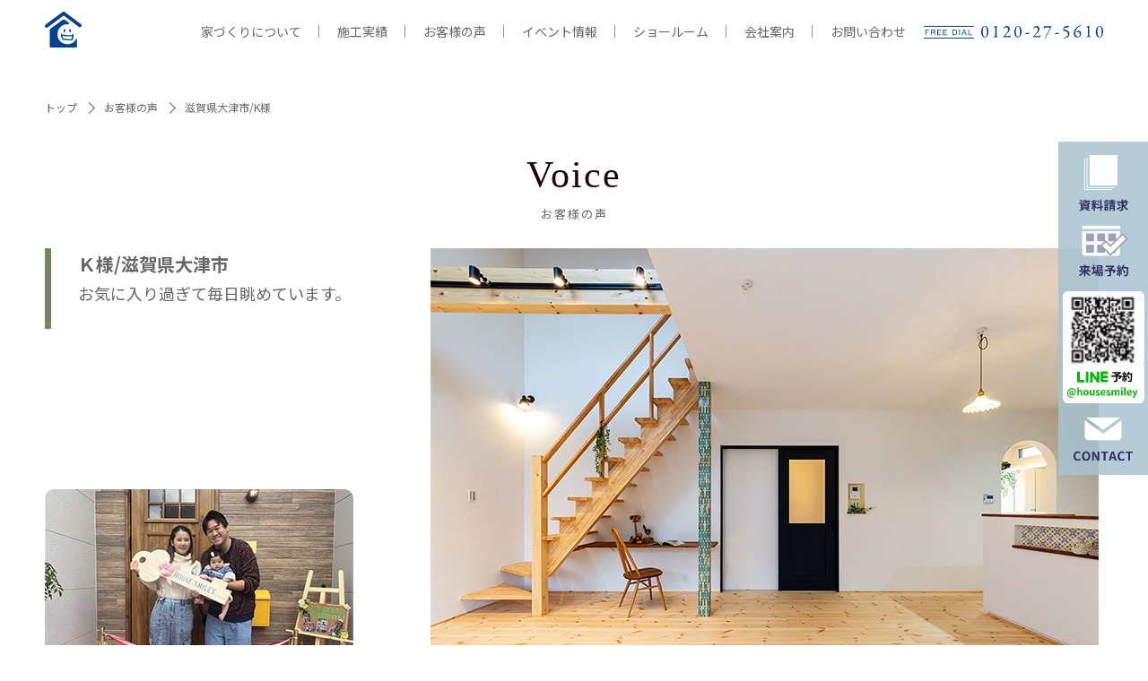

--- FILE ---
content_type: text/html; charset=UTF-8
request_url: https://housesmiley.com/voice/single27.php
body_size: 8518
content:
<!DOCTYPE HTML>
<html lang="ja" id="pc">
<head>
<!-- Google Tag Manager -->
<script>(function(w,d,s,l,i){w[l]=w[l]||[];w[l].push({'gtm.start':
new Date().getTime(),event:'gtm.js'});var f=d.getElementsByTagName(s)[0],
j=d.createElement(s),dl=l!='dataLayer'?'&l='+l:'';j.async=true;j.src=
'https://www.googletagmanager.com/gtm.js?id='+i+dl;f.parentNode.insertBefore(j,f);
})(window,document,'script','dataLayer','GTM-N6QZHD3');</script>
<!-- End Google Tag Manager -->
<meta charset="UTF-8">
<meta name="viewport" content="width=device-width, initial-scale=1.0, user-scalable=no">
<meta name="format-detection" content="telephone=no">
<meta name="keywords" content="ハウススマイリー、滋賀県の工務店、大津市の工務店、本堅田の工務店、滋賀で家づくり、大津で家づくり、注文住宅、新築一戸建て">
<meta name="description" content="ハウススマイリーで施工されたお客様からいただいた喜びのコメントを紹介します。滋賀県、京都府でこだわりの注文住宅や新築戸建て、自由設計のお家、リノベーションなどを設計・施工しています。家に関することはお任せください。">
<meta property="og:locale" content="ja_JP">
<meta property="og:site_name" content="滋賀県大津市の工務店 注文住宅はハウススマイリーへ">
<meta property="og:title" content="滋賀県大津市/K様｜滋賀県大津市の工務店 注文住宅はハウススマイリーへ">
<meta property="og:description" content="ハウススマイリーで施工されたお客様からいただいた喜びのコメントを紹介します。滋賀県、京都府でこだわりの注文住宅や新築戸建て、自由設計のお家、リノベーションなどを設計・施工しています。家に関することはお任せください。">
<meta property="og:url" content="https://housesmiley.com/voice/single27.php">
<meta property="og:type" content="website">
<link href="https://housesmiley.com/css/common.css" rel="stylesheet">
<link href="https://housesmiley.com/css/setting.css" rel="stylesheet">
<link href="css/style.css" rel="stylesheet">
<script src="//ajax.googleapis.com/ajax/libs/jquery/2.1.4/jquery.min.js"></script>
<script src="//cdn.jsdelivr.net/velocity/1.2.2/velocity.min.js"></script>
<title>滋賀県大津市/K様｜滋賀県大津市の工務店 注文住宅はハウススマイリーへ</title>
</head>
<body class="single">
<!-- Google Tag Manager (noscript) -->
<noscript><iframe src="
https://www.googletagmanager.com/ns.html?id=GTM-N6QZHD3"
height="0" width="0"
style="display:none;visibility:hidden"></iframe></noscript>
<!-- End Google Tag Manager (noscript) -->
<header class="header">
	<div class="inner clearfix">
				<p class="logo"><a href="https://housesmiley.com">
			<svg version="1.1" id="レイヤー_1" xmlns="http://www.w3.org/2000/svg" xmlns:xlink="http://www.w3.org/1999/xlink" x="0px" y="0px" viewBox="0 0 206 46.9" style="enable-background:new 0 0 206 46.9;" xml:space="preserve">
<g>
	<g>
		<path class="st0" d="M120.7,19.8c0,0-5.5-0.9-5.4-2c0,0-0.6-0.9,2.1-0.7c2.7,0.3,5.1,1.3,5.1,1.3l1.6-4.2c0,0-2.9-1.4-8.1-1.5
			c0,0-5,0.3-6.3,3.8c0,0-0.8,2.3,0.7,4.2c0,0,2.4,2.2,5.6,2.4c0,0,1.9,0.1,2.3,0.8c0,0,0.6,0.7-1,0.8c0,0-3.8,0.2-6.7-1.7l-1.2,4.6
			c0,0,3.2,1.5,6.8,1.5c0,0,6.3,0.4,7.9-4.2C124.1,24.9,125.3,21.2,120.7,19.8z"/>
		<path class="st0" d="M185.2,14.6c0,0-1.8-1.7-5.5-1.7c0,0-6.8,0.3-7.9,5.8c0,0-1,5.1,2.4,8c0,0,2.5,2.1,5.6,2.3c0,0,3,0.4,6.8-1.4
			l-0.6-4.3c0,0-6.4,3.3-8.4-0.9h9.3C186.9,22.4,189,18,185.2,14.6z M181.2,19.5H178c-0.1-0.4,0.2-2.5,1.9-2.4
			C181.6,17.3,181.2,19.5,181.2,19.5z"/>
		<path class="st0" d="M145.3,12.9c-1.6,0.2-3.5,2.3-3.8,2.6c-1.7-3.7-5.9-2.6-5.9-2.6c-1.3,0.2-2.9,1.6-3.5,2.3v-2.3l-6.2,1.1v14.4
			h6.2v-9.6c0.7-0.5,1.1-0.6,1.8-0.5c1.2,0.1,1.3,1.3,1.3,1.3v8.8h6.3v-9.4c0.9-0.7,1.3-0.8,2.1-0.7c1.2,0.1,1.3,1.3,1.3,1.3v8.8
			h6.3v-12v-0.8C149.5,11.8,145.3,12.9,145.3,12.9z"/>
		<polygon class="st0" points="154,28.4 160.3,28.4 160.3,12.9 154,14 		"/>
		<polygon class="st0" points="163.1,28.4 169.4,28.4 169.4,6.6 163.1,7.7 		"/>
		<path class="st0" d="M199.1,13.3l-2.2,8.4l-2.7-8.4h-6.7l5.9,15.1c0.3,1.2-0.8,1.4-0.8,1.4c-1.3,0.5-3.3-0.7-3.3-0.7l-1.9,4.6
			c2.1,1,5.5,1.1,5.5,1.1c4.6-0.3,6.2-4.5,6.2-4.5l6.6-17H199.1z"/>
		<path class="st0" d="M161,5.7L160.1,6c-0.3,0-0.7,0-1,0.1h-1.4c-2.6-0.1-5.5-0.4-6.7-0.5c0-0.4-0.1-0.7-0.1-1.1l-1.2,0.1
			c0.1,1.4,0.5,6.1,2.7,6.3c0.4,0,1,0.1,1.8,0.2c2,0.2,3.5,0.4,4.7,0.4c1.6,0,2.4-0.3,2.7-0.9c0.5-1.2,0.7-5,0.7-5.4l-1.2,0
			C161,5.1,161,5.4,161,5.7z M160.4,9.9c-0.6,0.5-4.6,0-6.1-0.2c-0.8-0.1-1.4-0.2-1.9-0.2c-0.5,0-1-1.2-1.2-2.7
			c1.5,0.2,4.6,0.5,7.2,0.5c0.7,0,1.3,0,1.9-0.1l0.1,0l0.5-0.2C160.8,8.2,160.6,9.4,160.4,9.9z"/>
		<path class="st0" d="M153.4,3.3c0.5,0,0.9-0.7,0.9-1.6c0-0.9-0.4-1.6-0.9-1.6s-0.9,0.7-0.9,1.6C152.5,2.5,152.9,3.3,153.4,3.3z"/>
		<path class="st0" d="M158.8,3.3c0.5,0,0.9-0.7,0.9-1.6c0-0.9-0.4-1.6-0.9-1.6c-0.5,0-0.9,0.7-0.9,1.6
			C157.9,2.5,158.3,3.3,158.8,3.3z"/>
	</g>
	<g>
		<path class="st0" d="M22.2,29.7c-0.1-0.5-0.1-1-0.1-1.5l-1.6,0.1c0.1,1.9,0.7,8,3.5,8.2c0.5,0,1.4,0.1,2.3,0.2
			c2.6,0.3,4.6,0.5,6.1,0.5c2.1,0,3.2-0.3,3.5-1.2c0.7-1.6,0.9-6.5,0.9-7.1l-1.6-0.1c0,0.3,0,0.6,0,1l-1.1,0.4
			c-0.4,0-0.9,0.1-1.3,0.1H31C27.6,30.3,23.8,29.9,22.2,29.7z M34.4,31.9l0.1,0l0.6-0.2c-0.1,1.5-0.3,3-0.6,3.7c-0.8,0.6-6,0-8-0.2
			c-1-0.1-1.9-0.2-2.4-0.2c-0.6,0-1.2-1.6-1.6-3.6c2,0.2,6,0.7,9.4,0.7C32.8,32,33.6,31.9,34.4,31.9z"/>
		<path class="st0" d="M26.4,24.5c0-1.2-0.5-2.1-1.1-2.1c-0.6,0-1.1,1-1.1,2.1c0,1.2,0.5,2.1,1.1,2.1C25.9,26.7,26.4,25.7,26.4,24.5
			z"/>
		<path class="st0" d="M33.5,24.5c0-1.2-0.5-2.1-1.1-2.1c-0.6,0-1.1,1-1.1,2.1c0,1.2,0.5,2.1,1.1,2.1C33,26.7,33.5,25.7,33.5,24.5z"
			/>
		<path class="st0" d="M40.9,34.9c-1.2,0.1-1.6,1.9-2.1,2.8c0,0-1.6,3.2-8.1,4.3c0,0-9.1,1.1-13.3-6.9c0,0-4.4-10,3.6-16.2
			c0,0,3.1-2.7,6.9-2.5c0,0,2.3,0.3,2.9-0.5c0.5-0.7,0.2-1.4-1.6-2.7l-3.4-2.5c0,0-1.6-1.4-3.5,0.1L7.3,22c0,0-1,0.5-1,2.2v21.3
			c0,0,0.3,1.3,1.3,1.3h32.9c0,0,1-0.1,1-1.1v-9.7C41.5,36.1,41.6,34.9,40.9,34.9z"/>
		<path class="st0" d="M46.5,16.2L25.5,0.5c-0.8-0.6-1.9-0.6-2.6,0l-22,16.3c-1,0.7-1.2,2.1-0.5,3.1c0.4,0.6,1.1,0.9,1.8,0.9
			c0.5,0,0.9-0.1,1.3-0.4L24.2,5l19.6,14.7c1,0.7,2.4,0.5,3.1-0.4C47.7,18.3,47.5,16.9,46.5,16.2z"/>
	</g>
	<g>
		<g>
			<path class="st0" d="M90.4,35.3h-2.6c0-0.1,0.1-0.2,0.1-0.3c0-0.4-0.5-0.6-0.8-0.6c-0.4,0-0.5,0.2-0.8,0.7
				c-0.2,0.3-0.5,0.8-0.6,0.9c0.1-0.7-0.3-0.8-0.6-0.8h-1.8c0.1-0.1,0.1-0.2,0.1-0.3c0-0.3-0.4-0.5-0.8-0.5c-0.4,0-0.5,0.2-0.7,0.7
				c-0.2,0.4-0.6,0.9-0.8,1.1c-0.5,0.5-0.5,0.5-0.5,0.7c0,0.4,0.4,0.7,0.7,0.7c0.1,0,0.2,0,0.3-0.1c0.4-0.3,0.9-1,1-1.2h0.2
				c0.1,0.3,0.1,0.3,0.3,1c0.1,0.4,0.3,0.4,0.6,0.4c0.2,0,0.7-0.1,0.7-0.5c0-0.1-0.1-0.4-0.3-0.9h1c0.1,0,0.1,0,0.2,0
				c-0.3,0.3-0.3,0.3-0.3,0.6c0,0.3,0.3,0.7,0.7,0.7c0.2,0,0.3-0.1,0.4-0.1c0.4-0.3,0.8-0.9,0.9-1.1h0.5c0.1,0.1,0.3,0.8,0.3,0.9
				c0.1,0.3,0.3,0.3,0.6,0.3c0.1,0,0.8,0,0.8-0.5c0-0.2-0.3-0.7-0.3-0.8h1.5c0.2,0,0.6,0,0.6-0.6C91,35.3,90.5,35.3,90.4,35.3z"/>
			<path class="st0" d="M90.9,40.9c0-0.6-0.5-0.6-0.7-0.6h-4c0-0.2,0.1-0.5,0.1-1c1-0.1,2.1-0.2,3.1-0.4c0.3-0.1,0.6-0.2,0.6-0.6
				c0-0.2-0.1-0.7-0.6-0.7c-0.3,0-1.5,0.3-1.8,0.3c-0.5,0.1-1.3,0.2-2.7,0.3c-0.8,0-1.5,0.1-2,0.1h-1.1c-0.1,0-0.6,0-0.6,0.6
				c0,0.7,0.4,0.7,0.8,0.7c0.6,0,2.8-0.1,2.9-0.1c0,0.3,0,0.5-0.1,0.9h-3.6c-0.2,0-0.7,0-0.7,0.6c0,0.6,0.5,0.6,0.7,0.6h3.1
				c-0.7,1.2-2.1,1.6-2.3,1.7c-0.1,0-1,0.3-1,0.3c-0.2,0.1-0.3,0.3-0.3,0.5c0,0.2,0.2,0.8,0.7,0.8c0.3,0,3.1-0.5,4.3-3
				c0.9,2.2,3.7,3,4.3,3c0.5,0,0.7-0.6,0.7-0.8c0-0.3-0.2-0.5-0.4-0.5c-1.3-0.4-2.1-0.6-3-1.9h3C90.4,41.6,90.9,41.6,90.9,40.9z"/>
			<path class="st0" d="M96.2,40.2c0.5-0.3-0.1-1.2-0.6-0.9c-0.3,0.2-0.5,0.3-1,0.6c-0.3,0.1-0.3,0.3-0.3,0.4c0,0.3,0.3,0.6,0.5,0.6
				C95,40.9,95.9,40.4,96.2,40.2z"/>
			<path class="st0" d="M100.9,36.8v-0.6c0.1,0,0.3,0.1,0.4,0.1L103,37c0.1,0,0.1,0,0.2,0c0.2,0,0.4-0.1,0.5-0.4
				c0.1-0.3,0-0.6-0.3-0.7l-1.7-0.7c-0.9-0.3-1.8-0.3-2.7,0l-1.6,0.6c0,0,0,0,0,0c0-0.5-0.4-0.5-0.6-0.5h-1.3V35
				c0-0.4-0.3-0.5-0.6-0.5c-0.3,0-0.7,0.1-0.7,0.5v0.4H93c-0.2,0-0.6,0-0.6,0.6c0,0.6,0.4,0.6,0.6,0.6h0.2c0.1,0.4,0.2,1,0.3,1.4
				c-0.6,0.1-0.7,0.6-0.7,1.2l0,1.5c0,1.6-0.1,2-0.4,3c-0.1,0.3-0.1,0.4-0.1,0.5c0,0.4,0.4,0.6,0.7,0.6c0.3,0,0.6,0,0.8-1.4
				c0.1-0.3,0.2-1.2,0.2-2.4v-1.5c0-0.2,0.1-0.3,0.3-0.3h1.9h0.3h0.2c-0.3,0.5-0.4,1.1-0.4,1.8c0,0,0,0,0,0.1
				c-0.1-0.1-0.2-0.1-0.3,0c-0.5,0.3-0.7,0.5-1,0.6c-0.8,0.4-0.9,0.4-0.9,0.7c0,0.3,0.3,0.7,0.5,0.7c0.3,0,1-0.5,1.8-1
				c0.1,0.2,0.1,0.4,0.2,0.6c-0.1,0-0.2,0-0.2,0c-1,0.5-1.4,0.8-2.2,1.2c-0.1,0.1-0.4,0.2-0.4,0.5c0,0.3,0.2,0.6,0.5,0.6
				c0.3,0,1.3-0.5,2.5-1.4c0.1-0.1,0.2-0.2,0.2-0.3c0.7,1,1.9,1.7,3.3,1.7c2.2,0,4-1.8,4-4C104.4,38.8,102.9,37.1,100.9,36.8z
				 M95.4,37.9h-0.8c-0.1-0.8-0.1-0.9-0.3-1.3h1.3C95.6,37.1,95.5,37.3,95.4,37.9z M96.6,37.9c0.1-0.6,0.2-0.9,0.3-1.3
				c0.1,0,0.2,0,0.4,0c0,0,0,0.1,0,0.1c0.1,0.3,0.5,0.4,0.7,0.3l1.6-0.6c0.1,0,0.2-0.1,0.2-0.1v0.6c-0.8,0.1-1.6,0.5-2.2,1.1
				c0,0-0.1,0-0.1,0H96.6z M102.2,42.1c0,0.1,0,0.1,0,0.2c0,0.1,0,0.1-0.1,0.2c0,0,0,0,0,0c0,0.2-0.1,0.2-0.3,0.2
				c-0.1,0-0.2,0-0.4,0c-0.1,0-0.2,0-0.3,0c-0.2,0-0.3,0-0.5-0.1c0,0-0.1,0-0.1,0c-0.1-0.1-0.2,0-0.4-0.1c0,0-0.1,0-0.1,0
				c-0.1,0-0.1,0-0.2,0c0,0,0,0,0,0c-0.1,0-0.2,0-0.3-0.1c-0.1,0-0.1,0-0.2,0c-0.1,0-0.2,0-0.3,0c-0.1,0-0.1,0-0.1-0.1
				c0,0,0,0-0.1,0c0,0-0.1,0-0.1,0c0,0-0.1-0.1-0.1-0.1c-0.1-0.1-0.1-0.2-0.1-0.3c0,0,0-0.1,0-0.1c0,0,0,0,0-0.1
				c-0.1-0.1-0.1-0.2,0-0.3c0-0.1,0.1-0.1,0.1-0.1c0.1,0,0.2,0,0.2,0.1c0,0,0.1,0,0.1,0c0.1,0,0.2,0,0.4,0.1c0,0,0.1,0,0.1,0
				c0.1,0,0.2,0,0.3,0c0.1,0,0.2,0,0.4,0.1c0.1,0,0.1,0,0.2,0c0.1,0.1,0.2,0,0.3,0.1c0.1,0,0.2,0,0.2,0c0.1,0,0.2,0,0.3,0
				c0.1,0,0.3,0,0.4,0c0.1,0,0.2,0,0.3,0c0,0,0.1,0,0.1,0c0.1,0,0.2,0,0.3,0c0,0,0.1,0,0.1,0.1C102.3,41.9,102.3,42,102.2,42.1z
				 M102.7,42.7c0-0.1,0-0.2,0-0.3c0-0.1,0-0.1,0-0.2c0,0,0-0.1,0-0.1c0-0.1,0-0.1,0-0.2c0-0.2,0-0.3,0-0.5c0,0,0-0.1,0-0.1
				c0-0.1,0-0.2,0-0.3c0,0,0,0,0,0c-0.1,0-0.2,0-0.3-0.1c0,0-0.1,0-0.1,0c0,0-0.1,0.1-0.1,0.1c0,0-0.1,0.1-0.1,0.1
				c-0.1,0-0.2,0.1-0.3,0.1c-0.1,0-0.2,0-0.3,0c-0.2,0-0.3,0-0.5,0c-0.1,0-0.1,0-0.2,0c0,0-0.1,0-0.1,0c-0.1,0-0.2,0-0.3,0
				c-0.1,0-0.2,0-0.2,0c-0.2,0-0.3,0-0.5-0.1c-0.1,0-0.1,0-0.2,0c0,0-0.1,0-0.1,0c-0.1,0-0.1-0.1-0.2-0.1c-0.2,0-0.3,0-0.5-0.1
				c-0.1,0-0.2,0-0.3-0.1c-0.1,0-0.1,0-0.1-0.1c0,0,0-0.1,0-0.1c0,0,0,0,0,0c0,0,0-0.1,0-0.1c0-0.1-0.1-0.2-0.2-0.2c0,0-0.1,0-0.1,0
				c-0.1,0-0.1,0-0.2,0.1c0,0.1,0,0.2,0,0.2c0,0.1,0,0.3,0,0.4c0,0,0,0,0,0c0,0.2,0.1,0.3,0.1,0.5c0,0.1,0,0.2,0.1,0.3
				c0,0.1,0,0.2,0.1,0.2c0,0.1,0.1,0.2,0.1,0.3c0,0,0.1,0.1,0.1,0.1c0,0.1,0.1,0.2,0.2,0.3c0,0,0.1,0,0.1,0.1
				c0.1,0.1,0.2,0.2,0.4,0.2c0,0,0,0,0.1,0c0.1,0,0.3,0.1,0.4,0.1c0.1,0,0.1,0,0.2,0c0,0,0.1,0,0.1,0c0.1,0,0.2,0,0.3,0
				c0,0,0.1,0,0.1,0c0.1,0,0.2,0.1,0.3,0.1c0,0,0.1,0,0.1,0c0,0,0,0,0.1,0c0.1,0,0.3,0,0.4,0c0.1,0,0.1,0,0.2,0c0,0,0.1,0,0.1,0
				c0.1,0,0.2,0,0.3,0c0.1,0,0.2,0,0.3,0c0.1,0,0.1,0,0.2,0c-0.5,0.3-1,0.5-1.6,0.5c-1.6,0-3-1.3-3-3c0-1.7,1.3-3,3-3
				c1.6,0,3,1.3,3,3C103.3,41.5,103.1,42.2,102.7,42.7z"/>
			<path class="st0" d="M99.7,39.1c0-0.2-0.1-0.3-0.2-0.4c0,0-0.1-0.1-0.2-0.1c0,0,0,0,0,0c0,0-0.1,0-0.1,0
				c-0.1,0.1-0.2,0.2-0.2,0.4c0,0.1,0,0.2,0,0.3c0,0.1,0,0.2,0,0.2c0,0.1,0,0.1,0.1,0.2c0.1,0.1,0.1,0.2,0.3,0.3c0,0,0.1,0,0.2,0
				c0.1-0.1,0.1-0.1,0.2-0.2c0,0,0,0,0,0c0-0.1,0.1-0.2,0.1-0.2c0-0.1,0-0.1,0-0.2C99.7,39.3,99.7,39.2,99.7,39.1z"/>
			<path class="st0" d="M101.3,38.9C101.3,38.9,101.3,38.9,101.3,38.9c0,0.1-0.1,0.1-0.1,0.1c0,0.1,0,0.1-0.1,0.2c0,0.1,0,0.1,0,0.2
				c0,0.1,0,0.2,0,0.3c0,0.1,0,0.2,0.1,0.3c0,0.1,0.1,0.2,0.2,0.2c0.1,0,0.1,0,0.2,0c0.1-0.1,0.1-0.1,0.1-0.2c0,0,0-0.1,0.1-0.1
				c0-0.1,0-0.3,0-0.4c0-0.2,0-0.4-0.2-0.5C101.6,38.8,101.5,38.8,101.3,38.9z"/>
		</g>
		<g>
			<path class="st0" d="M124.2,42.5c-1.7-1-2.8-1.5-4.3-2.2c-0.4-0.2-0.5-0.2-0.5-0.4s0.1-0.3,0.5-0.5c1.5-0.8,3-1.5,4.4-2.5
				c0.5-0.4,0.7-0.6,0.7-0.9c0-0.5-0.4-0.7-0.8-0.7c-0.3,0-0.5,0.2-0.7,0.3c-1,0.8-2.1,1.5-5.1,3.2c-0.3,0.2-0.8,0.5-0.8,1.1
				c0,0.6,0.5,0.9,0.7,1c0.2,0.1,1.4,0.7,1.7,0.8c2,1,2.9,1.7,3.9,2.4c0.3,0.2,0.5,0.3,0.7,0.3c0.4,0,0.7-0.4,0.7-0.7
				C125.5,43.4,125.4,43.2,124.2,42.5z"/>
			<path class="st0" d="M132.8,35.5c-0.6,0-1.3,0.2-1.8,0.6c-0.7,0.5-0.9,1-1.1,1.5c0.1-0.4,0.1-0.6,0.2-1.2c0-0.2,0.1-0.4,0.1-0.5
				c0-0.3-0.2-0.6-0.7-0.6c-0.5,0-0.6,0.3-0.7,0.5c-0.2,0.6-0.4,2.8-0.4,4.3c0,0.4,0.1,1.2,0.1,1.5c0.1,0.4,0.4,0.4,0.6,0.4
				c0.7,0,0.7-0.5,0.7-0.7c0-0.1,0-0.8,0-0.9c0-0.8,0.2-1.6,0.9-2.5c0.3-0.4,1-1.2,2-1.2c1.4,0,1.5,2,1.5,3.1c0,2.1-0.7,3-2.6,3.2
				c-0.4,0.1-0.5,0.1-1.4,0.1c-0.2,0-0.8,0-0.8,0.6c0,0.7,0.6,0.7,1.1,0.7c4.4,0,5.1-2.2,5.1-4.6c0-1.3-0.2-2.4-0.7-3.3
				C134.5,36.1,133.8,35.5,132.8,35.5z"/>
			<path class="st0" d="M146.4,42.8H143v-6h3.1c0.5,0,0.6-0.2,0.6-0.7c0-0.5-0.3-0.6-0.6-0.6h-7.6c-0.5,0-0.6,0.2-0.6,0.7
				c0,0.6,0.4,0.6,0.6,0.6h3.1v6h-3.5c-0.5,0-0.6,0.2-0.6,0.7c0,0.5,0.4,0.6,0.6,0.6h8.4c0.5,0,0.6-0.2,0.6-0.7
				C147.1,42.8,146.7,42.8,146.4,42.8z"/>
			<path class="st0" d="M157.8,38.8c-0.8-0.2-1-0.3-1.3-0.4c0.4-0.4,0.8-0.9,1.1-1.6c0.3,0,0.6,0,0.6-0.5c0-0.4-0.2-0.6-0.5-0.6
				h-2.5c0-0.1,0.1-0.2,0.1-0.3c0-0.3-0.3-0.5-0.6-0.5c-0.3,0-0.4,0.1-0.7,0.6c-0.4,0.7-0.7,1.1-0.8,1.1c-0.5,0.5-0.5,0.6-0.5,0.8
				c0,0.3,0.3,0.6,0.6,0.6c0.2,0,0.4-0.2,0.6-0.4c0.2,0.3,0.4,0.6,0.7,0.8c-0.2,0.1-0.6,0.3-1.3,0.5c-0.1,0-0.1,0-0.2,0
				c-0.1-0.7-0.5-0.7-1-0.7h-0.1c-0.1-0.2-0.2-0.3-0.4-0.5c1-1,1.2-1.4,1.2-1.8c0-0.7-0.6-0.7-0.9-0.7h-2.5c-0.2,0-0.5,0-0.5,0.5
				c0,0.3,0.1,0.6,0.5,0.6h1.9c0,0,0.1,0,0.1,0.1c0,0.1-0.5,0.6-0.6,0.7c-0.7-0.6-0.8-0.6-0.9-0.6c-0.3,0-0.6,0.3-0.6,0.5
				c0,0.2,0.1,0.2,0.6,0.6c0.2,0.2,0.4,0.3,0.6,0.5h-1.4c-0.2,0-0.5,0-0.5,0.5c0,0.4,0.1,0.6,0.5,0.6h1.1c-0.3,0.6-0.7,1.3-1.2,1.9
				c-0.5,0.6-0.5,0.6-0.5,0.8c0,0.3,0.2,0.7,0.6,0.7c0.3,0,0.4-0.2,0.7-0.6c0.2-0.3,0.4-0.7,0.7-1.3v2c0,0.1,0,0.3-0.3,0.3
				c-0.1,0-0.4,0-0.5,0c-0.4,0-0.5,0.3-0.5,0.6c0,0.7,0.5,0.7,0.9,0.7c1.2,0,1.4-0.2,1.4-1.2v-4h0.5c0,0,0.2,0,0.2,0.1
				c0,0.1-0.1,0.4-0.2,0.6c-0.2,0.5-0.3,0.6-0.3,0.7c0,0.2,0.2,0.4,0.5,0.4c0.2,0,0.4-0.1,0.5-0.5c0.2-0.5,0.3-0.7,0.3-0.9
				c0,0.1,0.1,0.2,0.3,0.2c0.1,0,0.9-0.1,2.1-0.8c1,0.6,1.8,0.9,2.2,0.9c0.4,0,0.5-0.4,0.5-0.7C158.3,38.9,158,38.8,157.8,38.8z
				 M155.6,37.8c-0.4-0.3-0.7-0.5-1-1l0,0h1.9C156.2,37.2,155.8,37.6,155.6,37.8z"/>
			<path class="st0" d="M156.8,40.5h-1.1c0-0.2,0-0.4,0-0.5c0-0.2,0-0.5-0.6-0.5c-0.2,0-0.4,0.1-0.5,0.2c-0.1,0.1-0.1,0.2-0.1,0.8
				h-1.2c-0.2,0-0.6,0-0.6,0.6c0,0.5,0.4,0.5,0.6,0.5h0.9c-0.3,0.9-0.8,1.2-1.5,1.7c-0.2,0.1-0.3,0.3-0.3,0.5c0,0.4,0.3,0.7,0.6,0.7
				c0.4,0,1.1-0.6,1.1-0.7c1-0.9,1.2-1.7,1.3-2.2h0.8c0.3,0,0.3,0.1,0.3,0.3c0,0.1-0.1,0.8-0.1,1c-0.1,0.2-0.1,0.3-0.3,0.4
				c-0.1,0-0.5,0-0.6,0c-0.2,0-0.6,0-0.6,0.6c0,0.6,0.5,0.6,1,0.6c0.9,0,1.2-0.1,1.5-0.5c0.3-0.6,0.4-2.3,0.4-2.6
				C157.8,40.5,157.1,40.5,156.8,40.5z"/>
			<path class="st0" d="M168.4,38.1h-2.9v-0.5c0-0.4-0.2-0.5-0.5-0.6h3.4c0.5,0,0.6-0.2,0.6-0.6c0-0.6-0.4-0.6-0.6-0.6h-3.3v-0.4
				c0-0.6-0.4-0.6-0.7-0.6c-0.2,0-0.6,0.1-0.6,0.6v0.4h-2.2c-0.9,0-1.4,0.3-1.4,1.4v2.5c0,1.1-0.1,2.3-0.4,3.1
				c-0.3,0.8-0.4,0.9-0.4,1.1c0,0.3,0.3,0.6,0.7,0.6c0.3,0,0.5-0.2,0.7-0.8c0.3-0.9,0.6-2.3,0.6-4v-2.2c0-0.3,0.2-0.4,0.4-0.4h2.9
				c-0.4,0-0.5,0.2-0.5,0.6v2.8H163c-0.8,0-1.2,0.3-1.2,1.2v1.6c0,0.9,0.4,1.2,1.2,1.2h4.3c0.8,0,1.2-0.3,1.2-1.2v-1.6
				c0-0.9-0.4-1.2-1.2-1.2h-1.7v-1.1h2.9c0.4,0,0.6-0.2,0.6-0.6C169,38.1,168.6,38.1,168.4,38.1z M166.8,41.4c0.2,0,0.4,0.1,0.4,0.4
				v1c0,0.2-0.1,0.3-0.4,0.3h-3.4c-0.2,0-0.3-0.1-0.3-0.3v-1c0-0.2,0.1-0.4,0.3-0.4H166.8z"/>
			<path class="st0" d="M115.3,37.4c0-0.2-0.3-1-0.4-1.2c-0.3-0.7-0.5-0.8-0.7-0.8c-0.2,0-0.5,0.1-0.5,0.4c0,0.1,0,0.1,0.1,0.2
				c0,0.1,0.3,0.7,0.3,0.8c0,0,0.1,0.1,0.1,0.2c-0.6-0.5-1.5-0.8-2.6-0.8c-1,0-2.6,0.2-4.1,0.6c-1,0.3-1.3,0.4-1.3,0.9
				c0,0.3,0.1,0.8,0.7,0.8c0.2,0,0.3-0.1,0.5-0.1c1.4-0.5,2.7-0.9,4.1-0.9c0.9,0,1.5,0.3,1.8,0.6c0.4,0.3,0.7,0.8,0.7,1.8
				c0,0.8-0.2,1.6-1.3,2.2c-0.8,0.5-1.8,0.5-2.7,0.5c-0.2,0-0.5,0-0.9,0c-0.1,0-0.5-0.1-0.6-0.1c-0.6,0-0.7,0.4-0.7,0.7
				c0,0.2,0.1,0.5,0.5,0.6c0.4,0.1,1.2,0.1,1.5,0.1c0.8,0,2.7-0.1,3.9-0.8c1.8-1.1,1.8-2.8,1.8-3.4c0-0.7-0.2-1.4-0.5-2
				C115,37.8,115.3,37.7,115.3,37.4z"/>
			<path class="st0" d="M115.9,35.1c-0.2,0-0.5,0.1-0.5,0.4c0,0.1,0,0.2,0,0.3c0,0.1,0.3,0.6,0.3,0.7c0,0.1,0.2,0.6,0.3,0.7
				c0.1,0.2,0.2,0.3,0.4,0.3c0.1,0,0.5,0,0.5-0.5c0-0.3-0.3-0.9-0.4-1.2C116.2,35.2,116.1,35.1,115.9,35.1z"/>
		</g>
	</g>
	<g>
		<path class="st0" d="M63.5,20.6c0,0-1.5,0-2.7,1.2v-4.3L57.3,18v10.6h0.2h3.3v-5c0.2-0.2,0.4-0.3,0.8-0.3c0.5,0,0.9,0.3,1,0.7
			l0,4.7h3.2v-6C65.7,22.6,65.6,20.5,63.5,20.6"/>
		<path class="st0" d="M71.4,20.6c-2.4,0-4.3,1.9-4.3,4.1c0,2.3,1.9,4.1,4.3,4.1c2.4,0,4.3-1.9,4.3-4.1
			C75.7,22.4,73.8,20.6,71.4,20.6 M72.4,25.2c0,0,0,1-1.1,1.2v0c0,0,0,0,0,0c0,0,0,0,0,0v0c-1-0.1-1.1-1.2-1.1-1.2v-1
			c0-1.3,1.1-1.3,1.1-1.3s1.1,0,1.1,1.3V25.2z"/>
		<path class="st0" d="M81.9,20.8v4.8C81.5,26.1,81,26,81,26c-0.7,0-0.8-0.6-0.8-0.6v-4.6h-3.3v5.9c0.1,1.9,2.5,1.9,2.5,1.9
			c1.6-0.2,2.5-1.4,2.5-1.4v1.2l2.9-0.1v-7.6H81.9z"/>
		<path class="st0" d="M92.9,23.4l0.8-2.1c0,0-1.4-0.7-4-0.7c0,0-2.4,0.1-3.1,1.9c0,0-0.4,1.1,0.4,2.1c0,0,1.2,1.1,2.7,1.2
			c0,0,0.9,0,1.1,0.4c0,0,0.3,0.3-0.5,0.4c0,0-1.8,0.1-3.3-0.8l-0.6,2.3c0,0,1.6,0.7,3.3,0.7c0,0,3.1,0.2,3.9-2.1
			c0,0,0.6-1.8-1.7-2.6c0,0-2.7-0.5-2.7-1c0,0-0.3-0.5,1-0.3C91.7,22.8,92.9,23.4,92.9,23.4"/>
		<path class="st0" d="M101.4,21.4c0,0-0.9-0.9-2.8-0.9c0,0-3.4,0.1-4,2.9c0,0-0.5,2.6,1.2,4c0,0,1.3,1.1,2.8,1.1
			c0,0,1.5,0.2,3.4-0.7l-0.3-2.2c0,0-3.3,1.7-4.3-0.4h4.7C102.3,25.4,103.3,23.2,101.4,21.4 M99.4,23.9h-1.6c0-0.2,0.1-1.3,0.9-1.2
			C99.6,22.8,99.4,23.9,99.4,23.9"/>
		<g>
			<path class="st0" d="M57,14.9c0.7-0.9,1.1-2.3,1.1-3.9h1c-0.1,1.9-0.5,3.6-1.3,4.6L57,14.9z M61.1,11c0.2,2.6,0.6,3.3,1.1,3.9
				l-0.9,0.7c-0.6-0.8-1.1-2.1-1.2-4.6H61.1z"/>
			<path class="st0" d="M65.8,10.8v0.8h1.2c0.3,0,0.6,0.3,0.6,0.6c-0.1,0.7-0.3,1.9-1,2.6c-0.7,0.6-1.6,0.9-2.6,0.9l-0.3-0.9
				c1.1-0.1,2.1-0.3,2.6-1.1c0.2-0.4,0.4-0.8,0.4-1.2H64v1.1h-0.9v-2h1.7v-0.8H65.8z"/>
			<path class="st0" d="M68.3,14.8c1.4-0.6,2.4-1.6,2.9-2.9h-2.6V11l3.2,0c0.4,0,0.7,0.4,0.6,0.7c-0.2,0.6-0.4,1.1-0.8,1.7
				c1,0.7,1.5,1.2,1.8,1.5l-0.8,0.8c-0.5-0.6-1.2-1.3-1.5-1.6c-1.1,1.1-1.7,1.4-2.1,1.5L68.3,14.8z"/>
			<path class="st0" d="M75.7,14.8c1.4-0.6,2.4-1.6,2.9-2.9H76V11l3.2,0c0.4,0,0.7,0.4,0.6,0.7c-0.2,0.6-0.4,1.1-0.8,1.7
				c1,0.7,1.5,1.2,1.8,1.5l-0.8,0.8c-0.5-0.6-1.2-1.3-1.5-1.6c-1.1,1.1-1.7,1.4-2.1,1.5L75.7,14.8z"/>
			<path class="st0" d="M84,15.6c-0.6-0.8-1.6-1.7-2.2-2.2l0.8-0.6c0.2,0.1,0.4,0.3,0.8,0.6c0.9-0.5,1.2-1,1.3-1.3h-3.5v-0.9h4.1
				c0.4,0,0.7,0.4,0.5,0.8c-0.2,0.6-0.7,1.3-1.8,2c0.5,0.5,0.7,0.7,0.8,0.9L84,15.6z"/>
			<path class="st0" d="M89.8,15.6h-1v-2.2c-0.3,0.2-0.9,0.5-1.7,0.8l-0.5-0.8c0.9-0.2,1.6-0.7,2.4-1.1c0.6-0.4,1.1-0.9,1.7-1.5
				l0.9,0.6c-0.2,0.2-0.7,0.8-1.6,1.4V15.6z"/>
			<path class="st0" d="M93.6,13.9h-1v-3h1V13.9z M96.2,13.2c0,0.7-0.2,1.3-0.7,1.8c-0.6,0.5-1.4,0.6-2.2,0.7l-0.4-0.9
				c1.6-0.1,2.3-0.4,2.3-1.4v-2.4h1V13.2z"/>
			<path class="st0" d="M101.9,12.4v1.3h-4.5v-1.3H101.9z"/>
		</g>
	</g>
</g>
</svg>
		</a></p>
				<div class="nav">
			<ul>
				<li><a href="https://housesmiley.com/concept/">家づくりについて</a></li>
				<li><a href="https://housesmiley.com/works/">施工実績</a></li>
				<li><a href="https://housesmiley.com/voice/">お客様の声</a></li>
				<li><a href="https://housesmiley.com/event/">イベント情報</a></li>
				<li><a href="https://housesmiley.com/showroom/">ショールーム</a></li>
				<li><a href="https://housesmiley.com/about/">会社案内</a></li>
				<li><a href="https://housesmiley.com/contact/">お問い合わせ</a></li>
			</ul>
			<p class="tel"><a href="tel:0120275610" data="tel"><img src="https://housesmiley.com/img/header/tel.svg" alt="FREE DIAL 0210-27-5610"></a></p>
		</div>
		<a id="menu"><img src="https://housesmiley.com/img/header/sp_menu.svg" alt="MENU"></a>
	</div>
</header>

<div id="global-navi" class="header">
	<div class="inner clearfix">
		<p class="logo"><a href="https://housesmiley.com"><img src="https://housesmiley.com/img/header/logo_global.svg" alt="ハウススマイリー 笑顔づくり工務店" class="pc"><img src="https://housesmiley.com/img/header/logo_sp.svg" alt="ハウススマイリー 笑顔づくり工務店" class="sp"></a></p>
		<a id="close"><img src="https://housesmiley.com/img/header/menu_close.svg" alt="CLOSE"></a>
		<div class="nav pc">
			<ul>
				<li><a href="https://housesmiley.com/concept/">家づくりについて</a></li>
				<li><a href="https://housesmiley.com/works/">施工実績</a></li>
				<li><a href="https://housesmiley.com/voice/">お客様の声</a></li>
				<li><a href="https://housesmiley.com/event/">イベント情報</a></li>
				<li><a href="https://housesmiley.com/showroom/">ショールーム</a></li>
				<li><a href="https://housesmiley.com/about/">会社案内</a></li>
				<li><a href="https://housesmiley.com/contact/">お問い合わせ</a></li>
			</ul>
			<p class="tel"><a href="tel:0120275610" data="tel"><img src="https://housesmiley.com/img/header/tel_global.svg" alt="FREE DIAL 0210-27-5610"></a></p>
		</div>

		<div id="nav_sp" class="sp">
         <ul id="menu_sp">
           <li><div class="main_menu">家づくりについて</div>
             <ul class="sub_menu">
			  <li><a href="https://housesmiley.com/concept/">家づくりについて</a></li>
              <li><a href="https://housesmiley.com/concept/material/">性能・構造・素材について</a></li>
			  <li><a href="https://housesmiley.com/concept/safeguard/">保証・アフターサービスについて</a></li>
			  <li><a href="https://housesmiley.com/concept/design/">デザインについて</a></li>
              <li><a href="https://housesmiley.com/concept/safeguard/">安全保障制度について</a></li>
              <li><a href="https://housesmiley.com/concept/flow/">お家づくりの流れ</a></li>
			  <li><a href="https://housesmiley.com/concept/land/">土地探しについて</a></li>
			  <li><a href="https://housesmiley.com/concept/faq/">よくある質問</a></li>
             </ul>
           </li>

		   <li><a href="https://housesmiley.com/works/"><div class="main_menu1">施工実績</div></a>
           </li>

		   <li><a href="https://housesmiley.com/voice/"><div class="main_menu1">お客様の声</div></a>
           </li>

		   <li><a href="https://housesmiley.com/event/"><div class="main_menu1">相談会＆見学会情報</div></a>
           </li>

		   <li><a href="https://housesmiley.com/showroom/"><div class="main_menu1">ショールーム</div></a>
           </li>

           <li><div class="main_menu">会社案内</div>
            <ul class="sub_menu">
			 <li><a href="https://housesmiley.com/about/">ハウススマイリーのこと</a></li>
             <li><a href="https://housesmiley.com/about/company/">会社概要＆アクセス</a></li>
             <li><a href="https://housesmiley.com/about/privacy/">プライバシーポリシー</a></li>
             <li><a href="https://housesmiley.com/about/recruit/">リクルート</a></li>
            </ul>
           </li>

		   <li><a href="https://housesmiley.com/document/"><div class="main_menu1">資料請求</div></a>
           </li>
		   <li><a href="https://housesmiley.com/contact/"><div class="main_menu1">お問い合わせ</div></a>
           </li>
           <li><a href="https://housesmiley.com/blog/"><div class="main_menu1">smileyブログ</div></a>
           </li>
         </ul>
		 <ul id="list_sns">
			<li class="listitem_sns"><a class="draw" href="https://www.instagram.com/housesmiley/" target="_blank"><img  src="https://housesmiley.com/img/footer/instagram_1.svg" alt="Instagram"></a></li>
			<li class="listitem_sns"><a href="https://line.me/R/ti/p/%40wrc1123t" target="_blank"><span class="line">LINE</span></a></li>
		</ul>

       </div>
	</div>
</div>

<div id="title">
	<div class="inner">
	<ul id="pkz">
		<li><a href="https://housesmiley.com">トップ</a></li>
		<li><a href="./">お客様の声</a></li>
		<li>滋賀県大津市/K様</li>
	</ul>
	</div>
</div>

<div id="contents">
	<div class="inner">

		<h1>Voice<small>お客様の声</small></h1>

		<div class="voice">
			<div class="tex">
				<p class="tit">Ｋ様/滋賀県大津市</p>
				<p class="house">お気に入り過ぎて毎日眺めています。</p>
			</div>
			<p class="img"><img src="img/27/img27_1.jpg" alt="吹き抜けのあるリビング"></p>
			<p class="img2"><img src="img/27/img27_2.jpg" alt="K様"></p>
		</div>

		<div class="comment">
			<p>お互いの地元でそろそろ家を建てても良いかなと思いお家の相談に行ったことがきっかけで本格的に考えだしました。<br>ハウススマイリーさんの事務所は外観も内装もとてもオシャレで好印象でした。スタッフの方も決して押し売りなどなく、お家に必要な物と要らないものを1から丁寧な説明で、ほんとに私たちの事を考えて話して下さっているのが伝わりました。<br>
			主人のお気に入りは、ロフトと吹き抜けとオシャレでインパクトのある黄色のポストです。ロフトには趣味の物をコレクション出来て、自分だけの空間になりとても最高です。嬉しくって毎日眺めています。遊びに来てくれた友人にも自慢をしてしまう空間になりました。<br>私のお気に入りは、開放感ある吹き抜けと自分たちで選んだクロスです。ついつい眺めてしまいます。またとても使い勝手の良いパントリーも重宝しています。あるとすごく便利で、これからお家づくりを考えておられる方にお薦めしたいです。外観もオシャレって友人にも好評で大満足です。<br>一生に一度の家づくり。大きな決断過ぎて「ほんとうに家を建てて大丈夫なのか」と不安でしたが、ハウススマイリーに色々とアドバイスをいただき、そしてわがままも聞いていただき、今では本当に建てて良かった！と思っています。こんなにステキな家をつくって下さった方、携わって戴いた全ての方々に感謝の気持ちでいっぱいです。打ち合わせを進めていくごとに自分たちの理想が出てきてお家づくりの楽しさも経験出来ました。家を建てると決めてからすぐに子供を授かることもでき、全てがハッピーです。<br>初めての家づくりで分からないことが多く、又こだわりや理想もはっきりとしなかった私たちでもこんなに満足出来るお家が出来たのは、ハウススマイリーさんのおかげです。本当にありがとうございました。</p>
		</div>

		<div class="images">
			<p class="img"><img src="img/27/img27_3.jpg" alt="解放感ある吹き抜け"></p>
			<p class="img2"><img src="img/27/img27_4.jpg" alt="おしゃれな黄色のポスト"></p>
			<p class="img3"><img src="img/27/img27_5.jpg" alt="お気に入りのクロス"></p>
			
		</div>

	</div>

	<p class="btns"><a href="./">お客様の声一覧はこちら</a></p>

</div>

<div id="navbtn">
	<ul>
		<li><a href="tel:0120275610"><img src="https://housesmiley.com/img/footer/bottom_btn01.svg" alt="TEL"></a></li>
		<li><a href="https://housesmiley.com/event/"><img src="https://housesmiley.com/img/footer/bottom_btn05.svg" alt="イベント情報"></a></li>
		<li><a href="https://housesmiley.com/document/"><img src="https://housesmiley.com/img/footer/bottom_btn02.svg" alt="資料請求"></a></li>

	</ul>
</div>

<div id="sidebar">
	<a href="https://housesmiley.com/document/"><img src="https://housesmiley.com/img/sidebar01.svg" alt="資料請求" width="55"></a>
	<a href="https://housesmiley.com/contact/"><img src="https://housesmiley.com/img/sidebar02.svg" alt="来場予約" width="55"></a>
	<a href="https://line.me/R/ti/p/%40wrc1123t" target="_blank"><img src="https://housesmiley.com/img/sidebar03.svg" alt="LINE予約" width="91"></a>
	<a href="https://housesmiley.com/contact/"><img src="https://housesmiley.com/img/sidebar04.svg" alt="CONTACT" width="66"></a>
</div>

<a id="scrtop"><img src="https://housesmiley.com/img/scrtop.svg" alt="ScrollTop" width="41"></a>

<footer>
	<div id="info">
		<div class="inner">
			<p class="logo"><a href="https://housesmiley.com"><img src="https://housesmiley.com/img/footer/logo.svg" alt="ハウススマイリー 笑顔づくり工務店"></a></p>
			<p class="add">〒520-0242  滋賀県大津市本堅田３丁目２１−１４</p>
			<p class="tel"><span>フリー<br>ダイヤル</span><a href="tel:0120275610" data="tel">0120-27-5610</a></p>
		</div>
	</div>
	<div class="navi">
		<div class="inner">
			<ul class="icn">
				<li><a href="https://goo.gl/maps/qzseaKYD9upnDpUG8" target="_blank"><img src="https://housesmiley.com/img/footer/google_map.svg" alt="GoogleMap"></a></li>
				<li><a href="https://www.instagram.com/housesmiley/" target="_blank"><img src="https://housesmiley.com/img/footer/instagram.svg" alt="Instagram"></a></li>
			</ul>
			<ul class="nv">
				<li><a href="https://housesmiley.com/concept/">家づくりについて</a></li>
				<li><a href="https://housesmiley.com/event/">イベント情報</a></li>
				<li><a href="https://housesmiley.com/works/">施工実績</a></li>
				<li><a href="https://housesmiley.com/showroom/">ショールーム</a></li>
				<li><a href="https://housesmiley.com/voice/">お客様の声</a></li>
				<li><a href="https://housesmiley.com/about/">会社案内</a></li>
			</ul>
			<p id="copy">© 2017-2026 house Smiley. Co.,Ltd.</p>
		</div>
	</div>
</footer>
<script src="https://housesmiley.com/js/base.js"></script>
<script>
$(function(){
	if($(window).width()<=767){
		$(window).scroll(function(){
			if($(window).scrollTop()>= 160){
				$('header').addClass('active');
			}else{
				$('header').removeClass('active');
			}
		});
	}
});
</script>
<script>
$(function(){
 $('.sub_menu').hide();
 $('.main_menu').click(function(){
  $('ul.sub_menu').slideUp();
  $('.main_menu').removeClass('open');
  if($('+ul.sub_menu',this).css('display') == 'none'){
   $('+ul.sub_menu',this).slideDown();
   $(this).addClass('open');
  }
 });
});
</script>

</body>
</html>


--- FILE ---
content_type: text/css
request_url: https://housesmiley.com/css/common.css
body_size: 3836
content:
@charset "UTF-8";
/* CSS Document */

html, body{
	text-align: center;
	color: #666;
	margin: 0;
	padding: 0;
	-webkit-font-smoothing: antialiased;
}

a[data="tel"]{
	color: #000;
	text-decoration: none;
}
a[data="tel"]:hover{
	text-decoration: none;
}

/*Header
------------------------------------------*/
header{
	width: 100%;
	height: auto;
	margin: 0;
	padding: 27px 0 0;
	position: absolute;
	top: 0;
	left: 0;
	z-index: 999;
	-webkit-transition: 0.3s ease-in-out;
	-moz-transition: 0.3s ease-in-out;
	-o-transition: 0.3s ease-in-out;
	transition: 0.3s ease-in-out;
}
.header>.inner{
	width: 1280px;
}
.header p.logo,
.header h1.logo{
	float: left;
	line-height: 0;
}
.header p.logo svg,
.header p.logo img,
.header h1.logo svg,
.header h1.logo img{
	width: 205px;
	height: auto;
}
.header p.logo svg .st0,
.header h1.logo svg .st0{
	fill:#FFFFFF;
	-webkit-transition: 0.3s ease-in-out;
	-moz-transition: 0.3s ease-in-out;
	-o-transition: 0.3s ease-in-out;
	transition: 0.3s ease-in-out;
}
.header .nav{
	/*float: right;*/
	line-height: 0;
	text-align: right;
	padding-top: 13px;
}
.header .nav>ul{
	display: block;
	letter-spacing: -0.4em;
	text-align: right;
	line-height: 0;
	margin: 0 auto 10px;
}
.header .nav>ul>li{
	display: inline-block;
	letter-spacing: normal;
	vertical-align: top;
	position: relative;
	font-size: 1.4rem;
}
.header .nav>ul>li:after{
	content: '｜';
	position: absolute;
	top: 0;
	right: 0;
	color: #fff;
	line-height: 140%;
}
.header .nav>ul>li:last-child:after{
	content: none;
}
.header .nav>ul>li>a{
	display: block;
	font-size: 1.4rem;
	line-height: 140%;
	padding: 0 1.5em;
	color: #fff;
	-webkit-transition: 0.3s ease-in-out;
	-moz-transition: 0.3s ease-in-out;
	-o-transition: 0.3s ease-in-out;
	transition: 0.3s ease-in-out;
}
.header .nav>ul>li>a:hover{
	text-decoration: none;
	filter:alpha(opacity=70);
	-moz-opacity: 0.7;
	opacity: 0.7;
}
.header .nav>ul>li:last-child>a{
	padding-right: 0;
}
.header .nav>p.tel{
	line-height: 0;
}
.header .nav>p.tel img{
	width: 274px;
	height: auto;
}


/*Global Navigation
------------------------------------------*/
#global-navi{
	width: 100%;
	height: auto;
	margin: 0;
	padding: 0 0 18px;
	background: rgba(255, 255, 255, 0.95);
	position: fixed;
	top: -90px;
	left: 0;
	z-index: 9999;
}
#global-navi.header .nav{
	padding-top: 3px;
}
#global-navi.header .nav>ul>li:after,
#global-navi.header .nav>ul>li>a{
	color: #666;

}
body.single>#global-navi{
	top: 0 !important;
}


/*Footer
------------------------------------------*/
footer{
	width: 100%;
	height: auto;
	margin: 0;
	padding: 0;
	position: relative;
	z-index: 2;
}
footer>#info{
	background: #fff;
	padding: 30px 0 20px;
	text-align: center;
	line-height: 0;
}
footer>#info p.logo{
	line-height: 0;
	margin: 0 auto 10px;
}
footer>#info p.logo img{
	width: 269px;
	height: auto;
}
footer>#info p.add{
	font-size: 1.4rem;
	line-height: 120%;
	text-align: center;
	margin: 0 auto 10px;
}
footer>#info p.tel{
	font-size: 1.38rem;
	line-height: 120%;
	text-align: center;
}
footer>#info p.tel>span,
footer>#info p.tel>a{
	display: inline-block;
	line-height: 120%;
	text-align: left;
	font-weight: bold;
	vertical-align: middle;
	padding: 0 5px;
}
footer>#info p.tel>a{
	font-size: 3rem;
	font-weight: bold;
	color: #666;
}

footer>.navi{
	background: #423F3C;

	padding: 25px 0 14px;
}
footer>.navi ul.icn{
	display: block;
	letter-spacing: -0.4em;
	text-align: center;
	line-height: 0;
	margin: 0 auto 40px;
}
footer>.navi ul.icn>li{
	display: inline-block;
	letter-spacing: normal;
	vertical-align: top;
	margin: 0 25px;
}
footer>.navi ul.icn>li:nth-child(1) img{
	width: 189px;
	height: auto;
}
footer>.navi ul.icn>li:nth-child(2) img{
	width: 34px;
	height: auto;
}
footer>.navi ul.nv{
	display: block;
	letter-spacing: -0.4em;
	text-align: center;
	line-height: 0;
	margin: 0 auto 50px;
}
footer>.navi ul.nv>li{
	display: inline-block;
	letter-spacing: normal;
	vertical-align: top;
	margin: 0 4em 0 0;
	position: relative;
	padding: 0 0 0 10px
}
footer>.navi ul.nv>li:last-child{
	margin-right: 0;
}
footer>.navi ul.nv>li:before{
	content: '';
	position: absolute;
	top: 4px;
	left: 0;
	width: 5px;
	height: 12px;
	background: #fff;
}
footer>.navi ul.nv>li>a{
	display: block;
	font-size: 1.5rem;
	line-height: 140%;
	color: #fff;
	-webkit-transition: 0.3s ease-in-out;
	-moz-transition: 0.3s ease-in-out;
	-o-transition: 0.3s ease-in-out;
	transition: 0.3s ease-in-out;
}
footer>.navi ul.nv>li>a:hover{
	text-decoration: none;
	filter:alpha(opacity=70);
	-moz-opacity: 0.7;
	opacity: 0.7;
}
footer>.navi p#copy{
	text-align: center;
	line-height: 100%;
	font-size: 1.4rem;
	color: #fff;
	font-weight: bold;
	letter-spacing: 1.2px;
}


#sidebar{
	position: fixed;
	top: 158px;
	right: 0;
	z-index: 99;
	width: 100px;
	background: rgba(168,194,210,0.85);
	/*background: #a8c2d2;*/
	/*border-top-left-radius: 10px;
	border-bottom-left-radius: 10px;*/
}
#sidebar>a{
	display: block;
	padding: 0;
	margin: 15px auto;
}

#scrtop{
	opacity: 0;
	cursor: pointer;
	position: fixed;
	right: 27px;
	bottom: 65px;
	z-index: 99;
	-webkit-transition: 0.3s ease-in-out;
	-moz-transition: 0.3s ease-in-out;
	-o-transition: 0.3s ease-in-out;
	transition: 0.3s ease-in-out;
}


/*Common
------------------------------------------*/
.inner{
	/*width: 960px;*/
	width: 1180px;
	margin: 1% auto 0;
	padding: 0;
	position: relative;
}


.wrapper {
  overflow-x: hidden;
}

#title{
	position: relative;
	padding: 480px 0 0;
	margin: 0 auto 40px;
}
#title:before{
	content: '';
	width: 100%;
	height: 460px;
	position: absolute;
	top: 0;
	left: 0;
}
#title:after{
	content: '';
	width: 100%;
	height: 460px;
	background: linear-gradient(to bottom,  rgba(0,0,0,0.7) 0%,rgba(0,0,0,0) 45%,rgba(0,0,0,0) 100%);
	position: absolute;
	top: 0;
	left: 0;
}
body.single>#title{
	padding-top: 100px;
}
body.single>#title:before,
body.single>#title:after{
	content: none;
}
ul#pkz{
	display: block;
	letter-spacing: -0.4em;
	text-align: left;
	margin: 0 auto;
}
ul#pkz>li{
	display: inline-block;
	letter-spacing: normal;
	font-size: 1.2rem;
	line-height: 120%;
	padding: 0 30px 0 0;
	position: relative;
}
ul#pkz>li:last-child{
	padding: 0;
}
ul#pkz>li:after{
	position: absolute;
	top: 50%;
	right: 1em;
	display: block;
	content: '';
	width: 8px;
	height: 8px;
	margin-top: -4px;
	border-top: 1px solid #666;
	border-right: 1px solid #666;
	-webkit-transform: rotate(45deg);
	transform: rotate(45deg);
}
ul#pkz>li:last-child:after{
	content: none;
}
ul#pkz>li>a{
	color: #666;
	-webkit-transition: 0.3s ease-in-out;
	-moz-transition: 0.3s ease-in-out;
	-o-transition: 0.3s ease-in-out;
	transition: 0.3s ease-in-out;
}
ul#pkz>li>a:hover{
	text-decoration: none;
	filter:alpha(opacity=70);
	-moz-opacity: 0.7;
	opacity: 0.7;
}

#contents{
	color: #000;
	margin: 0 auto 20px;
	overflow: hidden;
}

#contents h1{
	margin: 0 auto 25px;
	text-align: center;
	line-height: 30px;
	font-size: 4.2rem;
	color: #1E0405;
	font-family: 'kepler-std-semicondensed-dis', serif;
	font-weight: normal;
	letter-spacing: 2px;
}
#contents h2{
	margin: 0 auto 25px;
	text-align: center;
	line-height: 30px;
	font-size: 4.2rem;
	color: #1E0405;
	font-family: 'kepler-std-semicondensed-dis', serif;
	font-weight: normal;
	letter-spacing: 2px;
}
#contents h1>small,
#contents h2>small{
	display: block;
	line-height: 26px;
	font-size: 1.3rem;
	color: #666;
	letter-spacing: 2px;
	padding: 16px 0 0;
	font-family: 'Noto Sans JP', sans-serif;
}
#contents p{
	font-size: 1.4rem;
	line-height: 160%;
	color: #000;
	text-align: left;
}
#contents p.btn{
	text-align: center;
	margin: 0 auto;
	line-height: 0;
}
#contents p.btn>a{
	display: inline-block;
	font-size: 1.9rem;
	line-height: 54px;
	background: #f4f2eb;
	border-radius: 15px;
	border: 1px solid #9e9e9e;
	box-shadow: 1px 1px 1px rgba(0, 0, 0, 0.25);
	font-weight: bold;
	min-width: 290px;
	color: #666;
	-webkit-transition: 0.3s ease-in-out;
	-moz-transition: 0.3s ease-in-out;
	-o-transition: 0.3s ease-in-out;
	transition: 0.3s ease-in-out;
}
#contents p.btn>a:hover{
	text-decoration: none;
	filter:alpha(opacity=70);
	-moz-opacity: 0.7;
	opacity: 0.7;
}
#contents .btns{
	text-align: left;
	line-height: 0;
}
#contents .btns>a{
	display: inline-block;
	width: 57%;
	padding: 0 40px;
	font-size: 1.5rem;
	line-height: 36px;
	border-top-right-radius: 20px;
	border-bottom-right-radius: 20px;
	color: #fff;
	font-weight: bold;
	background: #8c857b;
	text-align: right;
	position: relative;
	-webkit-transition: 0.3s ease-in-out;
	-moz-transition: 0.3s ease-in-out;
	-o-transition: 0.3s ease-in-out;
	transition: 0.3s ease-in-out;
}
#contents .btns>a:after{
	position: absolute;
	top: 50%;
	right: 20px;
	display: block;
	content: '';
	width: 12px;
	height: 12px;
	margin-top: -6px;
	border-top: 1px solid #fff;
	border-right: 1px solid #fff;
	-webkit-transform: rotate(45deg);
	transform: rotate(45deg);
}
#contents .btns>a>span{
	display: inline-block;
	min-width: 200px;
	text-align: left;
}
#contents .btns>a:hover{
	text-decoration: none;
	filter:alpha(opacity=70);
	-moz-opacity: 0.7;
	opacity: 0.7;
}

#contents #concept_nav{
	display: block;
	line-height: 0;
	width: 70%;
	margin: 0 auto;
}
#contents #concept_nav>li{
	display: block;
	letter-spacing: -0.4em;
	text-align: left;
	line-height: 0;
	margin: 0 auto 30px;
	background: #98a7a3;
}
#contents #concept_nav>li:nth-child(2){
	background: #98a7a3;
}
#contents #concept_nav>li:nth-child(3){
	background: #98a7a3;
}
#contents #concept_nav>li:nth-child(4){
	background: #98a7a3;
}
#contents #concept_nav>li:nth-child(5){
	background: #98a7a3;
}
#contents #concept_nav>li:last-child{
	margin-bottom: 0;
}
#contents #concept_nav>li>.text,
#contents #concept_nav>li>p.img{
	display: inline-block;
	letter-spacing: normal;
	vertical-align: middle;
	width: 50%;
	text-align: center;
	line-height: 0;
}
#contents #concept_nav>li>.text>p.tit{
	font-size: 3.3rem;
	line-height: 24px;
	margin: 0 auto 15px;
	font-weight: bold;
	color: #fff;
	font-family: 'kepler-std-semicondensed-dis', serif;
	text-align: center;
	letter-spacing: 2px;
}
#contents #concept_nav>li>.text>p.tx{
	font-size: 1.4rem;
	line-height: 24px;
	margin: 0 auto 15px;
	color: #fff;
	font-weight: bold;
	text-align: center;
	letter-spacing: 3px;
}
#contents #concept_nav>li>.text>p.link{
	text-align: center;
	line-height: 0;
}
#contents #concept_nav>li>.text>p.link>a{
	display: inline-block;
	font-size: 1.4rem;
	font-weight: bold;
	color: #fff;
	border: 1px solid #fff;
	line-height: 37px;
	padding: 0;
	width: 230px;
	position: relative;
	-webkit-transition: 0.3s ease-in-out;
	-moz-transition: 0.3s ease-in-out;
	-o-transition: 0.3s ease-in-out;
	transition: 0.3s ease-in-out;
}
#contents #concept_nav>li>.text>p.link>a:after{
	content: '';
	width: 0;
	height: 0;
	border-style: solid;
	border-width: 5px 0 5px 6px;
	border-color: transparent transparent transparent #ffffff;
	position: absolute;
	top: 50%;
	right: 25px;
	margin-top: -5px;
}
#contents #concept_nav>li>.text>p.link>a:hover{
	text-decoration: none;
	filter:alpha(opacity=70);
	-moz-opacity: 0.7;
	opacity: 0.7;
}

#contents .pagenavi,
#contents .wp-pagenavi{
	display: block;
	letter-spacing: -0.4em;
	text-align: center;
	line-height: 0;
	margin: 0 auto 40px;
}
#contents .pagenavi>a,
#contents .pagenavi>span,
#contents .wp-pagenavi>a,
#contents .wp-pagenavi>span{
	display: inline-block;
	letter-spacing: normal;
	vertical-align: top;
	width: 43px;
	line-height: 43px;
	color: #666;
	background: #fff;
	border: 1px solid #d5dbe4;
	border-radius: 100px;
	text-align: center;
	margin: 0 12px;
	font-size: 1.8rem;
	font-weight: bold;
	-webkit-transition: 0.3s ease-in-out;
	-moz-transition: 0.3s ease-in-out;
	-o-transition: 0.3s ease-in-out;
	transition: 0.3s ease-in-out;
}
#contents .pagenavi>a:hover,
#contents .pagenavi>span,
#contents .wp-pagenavi>a:hover,
#contents .wp-pagenavi>span{
	text-decoration: none;
	background: #d5dbe4;
}
#contents .pagenavi>a.prev,
#contents .pagenavi>a.next,
#contents .wp-pagenavi>a.prev,
#contents .wp-pagenavi>a.next{
	border: none;
	position: relative;
	text-indent: -9999px;
	background: none;
}
#contents .pagenavi>a.prev:hover,
#contents .pagenavi>a.next:hover,
#contents .wp-pagenavi>a.prev:hover,
#contents .wp-pagenavi>a.next:hover{
	filter:alpha(opacity=70);
	-moz-opacity: 0.7;
	opacity: 0.7;
}
#contents .pagenavi>a.prev:before,
#contents .wp-pagenavi>a.prev:before{
	position: absolute;
	top: 50%;
	right: 8px;
	display: block;
	content: '';
	width: 16px;
	height: 16px;
	margin-top: -8px;
	border-top: 2px solid #666;
	border-right: 2px solid #666;
	-webkit-transform: rotate(225deg);
	transform: rotate(225deg);
}
#contents .pagenavi>a.next:before,
#contents .wp-pagenavi>a.next:before{
	position: absolute;
	top: 50%;
	right: 17px;
	display: block;
	content: '';
	width: 16px;
	height: 16px;
	margin-top: -8px;
	border-top: 2px solid #666;
	border-right: 2px solid #666;
	-webkit-transform: rotate(45deg);
	transform: rotate(45deg);
}

#contents table{
	max-width: 1000px;
	border-top: 1px solid #ccc;
}
#contents table th{
	border-bottom: 1px solid #ccc;
	font-size: 1.4rem;
	font-weight: normal;
	text-align: left;
	vertical-align: top;
	padding: 22px 60px 20px;
	line-height: 160%;
}
#contents table td{
	border-bottom: 1px solid #ccc;
	font-size: 1.4rem;
	text-align: left;
	vertical-align: top;
	padding: 22px 70px 20px;
	line-height: 160%;
}
#contents .btns{
		position: relative;
		opacity: 0;
		left: -40%;
		transition: .6s ease-out;
	}
#contents .btns[data-object="active"]{
		opacity: 1;
		left: 0;
	}



.common_btn{
	width: 560px;
	margin: 0 auto;
    display: block;
    background: #fff;
    letter-spacing: 1px;
    height: 90px;
    -webkit-box-sizing: border-box;
    box-sizing: border-box;
    position: relative;
	border: 2px solid #8c857b;
	border-radius: 5px;
}

.common_btn:after {
    content: '';

    border-style: solid;
    border-width: 8px 0 8px 9px;
    border-color: transparent transparent transparent #8c857b;
    position: absolute;
    right: 30%;
    top: 42%;

}
.common_btn span{
    font-size: 20px;
    font-weight: bold;
	color: #8c857b;
    position: absolute;
    top: 50%;
    left: 0;
    right: 0;
    margin: 0 auto;
    text-align: center;
    -webkit-transform: translateY(-50%);
    -ms-transform: translateY(-50%);
    transform: translateY(-50%);
}


@media screen and (min-width:768px){
	#menu,.sp,#navbtn,#close{display: none !important;}
	#global-navi{
		-webkit-transition: 0.3s ease-in-out;
		-moz-transition: 0.3s ease-in-out;
		-o-transition: 0.3s ease-in-out;
		transition: 0.3s ease-in-out;
	}
	
	#global-navi>.inner{
		width: 1180px;
	}
	#global-navi.header p.logo img{
		width: 41px;
		height: auto;
	}
	#global-navi.header .nav{
		display: block;
		letter-spacing: -0.4em;
		text-align: right;
		line-height: 0;
	}
	#global-navi.header .nav>ul{
		display: inline-block;
		vertical-align: middle;
		margin: 0 auto;
	}
	#global-navi.header .nav>ul>li:after{
		color: #666666;
		top: 9px;
		right: -6px;
	}
	#global-navi.header .nav>ul>li>a{
		padding: 10px 20px;
		/*color: #00428d;*/
		color: #666666;
	}
	#global-navi.header .nav>p.tel{
		display: inline-block;
		letter-spacing: normal;
		vertical-align: middle;
	}
	#global-navi.header .nav>p.tel img{
		width: 200px;
	}


}

@media screen and (max-width:767px){
	.pc,#sidebar{display: none !important;}
	.inner{
		width: auto;
		padding: 10px 10px 20px;
	}
	img{
		max-width: 100%;
		height: auto;
	}
	header{
		position: fixed;
		top: 0;
		left: 0;
		width: 100%;
	}
	header.active,
	body.single>header{
		background: rgba(255, 255, 255, 0.9);
	}
	.header>.inner{
		width: auto;
		padding: 0;
	}
	header{
		padding: 10px;
		-webkit-box-sizing: border-box;
		box-sizing: border-box;
	}
	header .nav{
		display: none !important;
	}
	header.active p.logo svg .st0,
	header.active h1.logo svg .st0,
	body.single>header p.logo svg .st0{
		fill: #00428d;
	}
	header #menu,
	#global-navi #close{
		position: absolute;
		top: 0;
		right: 0;
		line-height: 0;
		display: block;
	}
	header #menu>img{
		width: 40px;
		height: auto;
	}
	
	#global-navi #close>img{
		width: 30px;
		height: auto;
	}
	#global-navi{
		display: none;
		top: 0;
		left: 0;
		width: 100%;
		height: 100vh;
		background:#f8f6f2;
		padding: 10px;
		-webkit-box-sizing: border-box;
		box-sizing: border-box;
		overflow-y: scroll;
		position: fixed;
	}
	#global-navi.header .logo{
		display: block;
		float: none;
		text-align: left;
		margin: 0 auto 30px;
	}
	#nav_sp ul, li{
    margin: 0px;
    padding: 0px;
    list-style-type: none;
  }
  #nav_sp {
    padding-bottom: 10px;
    font-size: 15px;
    color: #666;
    font-weight: bold;
    width: 100%;
  }
  #nav_sp a {
    text-decoration: none;
    color: #666;
  }



.main_menu{
    padding-top: 20px;
    padding-bottom: 20px;
    font-weight: bold;
    padding-left: 20px;
    display: block;
    position: relative;
    border-top-width: 1px;
    border-top-style: dashed;
    border-top-color: #ccc;
}
.main_menu::before {
    content: '';
    width: 8px;
    height: 8px;
    border: 0px;
    border-top: solid 2px #1E0405;
    border-right: solid 2px #1E0405;
    -ms-transform: rotate(135deg);
    -webkit-transform: rotate(135deg);
    transform: rotate(135deg);
    position: absolute;
    top: 50%;
    right: 20px;
    margin-top: -6px;
}
.main_menu1{
    padding-top: 20px;
    padding-bottom: 20px;
    font-weight: bold;
    padding-left: 20px;
    display: block;
    position: relative;
    border-top-width: 1px;
    border-top-style: dashed;
    border-top-color: #CCC;
	color: #666;
}

	
#menu_sp .open::before {
    -ms-transform: rotate(315deg);
    -webkit-transform: rotate(315deg);
    transform: rotate(315deg);
    margin-top: -3px;
}
#menu_sp .open{
    background-color: #768862;
	color: #fff;
}
.sub_menu li a{
    padding-top: 15px;
    padding-bottom: 15px;
    text-indent: 40px;
    background-color: #fff;
    display: block;
    position: relative;
    border-top-width: 1px;
    border-top-style: dashed;
    border-top-color: #ccc;
}
.sub_menu li a::before{
    content: '';
    width: 0;
    height: 0;
    border: solid 4px transparent;
    border-left: solid 6px #768862;
    position: absolute;
    top: 50%;
    left: 0;
    margin-top: -4px;
    margin-left: 25px;
}
#list_sns{
    display: flex;
    justify-content: center;
	align-items: center;
	height: 100px;
	border-width: 1px;
    border-style: solid;
    border-color: #ccc;
}
.listitem_sns:not(:last-child) .draw{
    padding-right: 50px;

}
.listitem_sns .draw {
    padding-top: 30px;

}
.listitem_sns span {
    display: block;
	font-size: 25px;
	padding: 0 0 0 30px;
	color: #666;
}


	/*#global-navi .nav{
		display: block;
		float: none;
		padding: 0 20px;
	}
	#global-navi .nav>ul{
		display: block;
	}
	#global-navi .nav>ul>li{
		display: block;
		width: 100%;
		margin: 0 auto;
		border-bottom: 1px solid #1E0405;
	}
	#global-navi .nav>ul>li:after{

    content: '';
	}
	#global-navi.header .nav>ul>li>a{
		padding: 15px;
		color: #1E0405;
	}*/
	#global-navi.header .nav>p.tel{
		display: none;
	}

	footer{
		padding-bottom: 70px;
	}
	footer>.navi ul.nv{
		width: 90%;
		margin-right: 0;
	}
	footer>.navi ul.nv>li{
		width: 50%;
		margin: 0 auto 5px;
		-webkit-box-sizing: border-box;
		box-sizing: border-box;
		text-align: left;
	}

	#navbtn{
		/*background: #fff;*/
		background: rgba(255, 255, 255, 0.9);
		position: fixed;
		bottom: 0;
		left: 0;
		padding: 10px 10px;
		width: 100%;
		-webkit-box-sizing: border-box;
		box-sizing: border-box;
		z-index: 9999;
	}
	#navbtn>ul{
		display: block;
		letter-spacing: -0.4em;
		text-align: left;
		line-height: 0;
		margin: 0 6%;
	}
	#navbtn>ul>li{
		display: inline-block;
		letter-spacing: normal;
		vertical-align: top;
		width: 26%;
		margin: 0 11% 0 0;
	}
	#navbtn>ul>li:last-child{
		margin-right: 0;
	}

	#scrtop{
		bottom: 85px;
		right: 15px;
	}
	#scrtop>img{
		width: 30px;
		height: auto;
	}

	#title{
		margin: 0 auto;
		padding-top: 240px;
	}
	#title:before,
	#title:after{
		height: 240px;
	}
	body.single>#title{
		padding-top: 60px;
	}
	/*ul#pkz{display: none;}*/

	#contents{
		margin-bottom: 20px;
	}
	#contents h1,
	#contents h2{
		font-size: 3rem;
		margin: 0 auto 10px;
	}
	#contents h1>small,
	#contents h2>small{
		padding-top: 5px;
		font-size: 1.2rem;
        letter-spacing: 0;
	}

	#contents #concept_nav{
		width: auto;
		margin: 0 auto;
	}
	#contents #concept_nav>li{
		letter-spacing: 0;
		text-align: right;
	}
	/*#contents #concept_nav>li>.text{
		display: block;
		width: auto;
		padding: 20px 0;
	}
	#contents #concept_nav>li>p.img{
		display: block;
		width: auto;
	}*/
	#contents #concept_nav>li>.text>p.tit {
       font-size: 2.3rem;
       margin: 1px auto 5px;

}

   #contents #concept_nav>li>.text{
      width: 45%;
      padding: 5px;
}
	#contents #concept_nav>li>p.img{
		overflow: hidden;
	}
    #contents #concept_nav>li>.text>p.tx {
      font-size: 1.4rem;
      line-height: 18px;
      margin: 0 auto 20px;

}
   #contents #concept_nav>li>p.img>img {
    height: auto;
    max-width: none;
}
   #contents #concept_nav>li>.text>p.link>a {
     font-size: 1.3rem;
     line-height: 30px;
     width: 100%;
}
   #contents #concept_nav>li>.text>p.link>a:after {
    right: 4px;
}
  .common_btn{
		width:100%;
		height: 60px;
	}
  .common_btn:after {
    right: 20%;
    top: 38%;
}

#contents .pagenavi>a,
#contents .pagenavi>span,
#contents .wp-pagenavi>a,
#contents .wp-pagenavi>span{
	margin: 0 5px;
}
}
@media print{
	#menu,.sp,#navbtn,#close,#global-navi{display: none !important;}
	body.single>header{display: none !important;}
	body.single>#global-navi{display: block !important;top: 0 !important;}
	body {
		zoom: 0.66;
		-webkit-print-color-adjust: exact;
	}
	.sp{display: none !important;}
	#global-navi>.inner{
		width: 960px;
	}
	#global-navi.header p.logo img{
		width: 41px;
		height: auto;
	}
	#global-navi.header .nav{
		display: block;
		letter-spacing: -0.4em;
		text-align: left;
		line-height: 0;
	}
	#global-navi.header .nav>ul{
		display: inline-block;
		vertical-align: middle;
		margin: 0 auto;
	}
	#global-navi.header .nav>ul>li>a{
		padding: 10px 20px;
		color: #00428d;
	}
	#global-navi.header .nav>ul>li:after{
		color: #00428d;
		top: 9px;
		right: -6px;
	}
	#global-navi.header .nav>p.tel{
		display: inline-block;
		letter-spacing: normal;
		vertical-align: middle;
	}
	#global-navi.header .nav>p.tel img{
		width: 200px;
	}
}
@media screen and (min-width: 768px){
  .br-pc { display:inline; }
  .br-sp { display:none; }
}
@media screen and (max-width: 768px){
  .br-pc { display:none; }
  .br-sp { display:inline; }
}


--- FILE ---
content_type: text/css
request_url: https://housesmiley.com/css/setting.css
body_size: 631
content:
@charset "utf-8";
@import url('https://fonts.googleapis.com/css2?family=EB+Garamond&family=Noto+Sans+JP:wght@400;700&display=swap');
body{position: relative;-webkit-print-color-adjust: exact;}
.clearfix:after{content:".";display:block;height:0;clear:both;visibility:hidden}.clearfix{min-height:1px;display:inline-table}*:first-child+html .clearfix{zoom:1}* html .clearfix{height:1%}.clearfix{display:block}html{font:62.5% 'Noto Sans JP', "游ゴシック", YuGothic, "メイリオ", Meiryo, "ヒラギノ角ゴ ProN W3", "Hiragino Kaku Gothic ProN", "ＭＳ Ｐゴシック", sans-serif;!color:#fff;margin:0;padding:0;line-height:100%;}* html body{font-size:small;font:x-small}*:first-child+html body{font-size:small;font:x-small}a{overflow:hidden}a:hover{overflow:hidden;text-decoration:none}img{border:0}h1,h2,h3,h4,h5,h6{font-size:100%;margin: 0;padding: 0;}ul,dl,ol{text-indent:0;margin: 0;padding: 0;}li{list-style:none}address,caption,cite,code,dfn,th,var{font-style:normal}input,textarea,select{font-family:inherit;font-size:inherit;font-weight:inherit}input{vertical-align:middle}textarea{resize:vertical}* html input,* html textarea,* html select{font-size:100%}*:first-child+html+input,*:first-child html+textarea,*:first-child+html select{font-size:100%}table{border-collapse:collapse;border-spacing:0;font-size:inherit;width:100% !important;font-size:100%}table table{font-size:100%}th,td{border:none;font-size:100%}caption{text-align:left}input,select,textarea{font-size:100%;}p{margin: 0;padding: 0;}a{color:#768862;text-decoration:none}a:hover{text-decoration:underline}.x1{text-align:left !important}.x2{text-align:center !important}.x3{text-align:right !important}.f1{float:left}.f2{float:right}

--- FILE ---
content_type: text/css
request_url: https://housesmiley.com/voice/css/style.css
body_size: 1289
content:
@charset "utf-8";

#title:before{
	background: url(../img/bg.jpg) center top no-repeat;
	background-size: cover;
}
#contents p{
	color: #666;
}

#contents p.text{
	text-align: center;
	font-size: 1.7rem;
	line-height: 30px;
	letter-spacing: 4px;
	color: #000;
	margin: 0 auto 60px;
}
#contents ul.works{
	/*display: block;*/
	letter-spacing: -0.4em;
	/*text-align: left;*/
	line-height: 0;
	margin: 0 auto 50px;
	display: flex;
	justify-content: space-between;
    flex-wrap: wrap;
}
#contents ul.works::after {
   display: block;
   content:"";
   width: 30%;
}
#contents ul.works>li{
	display: inline-block;
	letter-spacing: normal;
	vertical-align: top;
	width: 30%;
	margin: 0 30px 40px 0;
	-webkit-transition: 0.3s ease-in-out;
	-moz-transition: 0.3s ease-in-out;
	-o-transition: 0.3s ease-in-out;
	transition: 0.3s ease-in-out;
}
#contents ul.works>li:nth-child(3n){
	margin-right: 0;
}
#contents ul.works>li:hover{
	text-decoration: none;
	filter:alpha(opacity=70);
	-moz-opacity: 0.7;
	opacity: 0.7;
}
#contents ul.works>li>a:hover{
	text-decoration: none;
}
#contents ul.works>li p.img{
	line-height: 0;
	position: relative;
	z-index: 1;
	text-align: center;
}
#contents ul.works>li .tex{
	margin: -30px 0 0 10px;
	border-radius: 5px;
	background: #fff;
	background-size: 74px auto;
	box-shadow: 1px 1px 1px rgba(0, 0, 0, 0.55);
	padding: 10px 10px 10px 20px;
	position: relative;
	z-index: 2;
}
#contents ul.works>li .tex p{
	text-align: left;
	line-height: 20px;
	
}
#contents ul.works>li .tex p.link{
	text-align: right;
	font-size: 1.4rem;
	line-height: 0;
}
#contents ul.works>li .tex p.link>span{
	display: inline-block;
	color: #4d668e;
	line-height: 120%;
	padding: 14px 32px 3px 0;
	background: url(../img/link_bg.svg) right bottom no-repeat;
	background-size: 100% auto;
	-webkit-transition: 0.3s ease-in-out;
	-moz-transition: 0.3s ease-in-out;
	-o-transition: 0.3s ease-in-out;
	transition: 0.3s ease-in-out;
}

#contents .carousel{
	margin: 0 auto 50px;
	position: relative;
}
/*#contents .carousel:after{
	content: '';
	width: 252px;
	height: 105px;
	background: url(../img/carousel.svg) 0 0 no-repeat;
	background-size: cover;
	position: absolute;
	top: 0;
	left: 0;
}*/

#contents .voice{
	display: block;
	letter-spacing: -0.4em;
	text-align: left;
	line-height: 0;
	margin: 0 auto 25px;
	position: relative;
}
#contents .voice>.tex{
	display: inline-block;
	letter-spacing: normal;
	vertical-align: top;
	width: 35%;
	margin: 0 17px 0 0;
	padding: 0 0 0 30px;
	min-height: 90px;
	-webkit-box-sizing: border-box;
	box-sizing: border-box;
	border-left: 7px solid #768862;
}
#contents .voice>.tex>p.tit{
	font-size: 2rem;
	font-weight: bold;
	color: #666;
	line-height: 35px;
}
#contents .voice>.tex>p.house{
	font-size: 1.8rem;
	color: #666;
	line-height: 30px;
}
#contents .voice>p.img{
	display: inline-block;
	letter-spacing: normal;
	vertical-align: top;
	line-height: 0;
}
#contents .voice>p.img2{
	position: absolute;
	bottom: 0;
	left: 0;
	border-radius: 10px;
	overflow: hidden;
	line-height: 0;
}
#contents ul.works>li .tex {
    margin: -30px 0 0 35px;
}
#contents .comment{
	border: 2px solid #768862;
	border-radius: 5px;
	padding: 30px 55px;
	position: relative;
	margin: 0 auto 50px;
	background: #fefefd;
}
/*#contents .comment:after{
	content: '';
	width: 21px;
	height: 19px;
	background: #fff url(../img/voices_bg.svg) 0 0 no-repeat;
	background-size: 100% auto;
	position: absolute;
	top: -19px;
	left: 125px;
}*/
#contents .comment p{
	font-size: 1.5rem;
	line-height: 23px;
	text-align: left;
	color: #000;
	margin: 0 auto 1em;
}
#contents .comment p:last-child{
	margin-bottom: 0;
}

#contents .images{
	width: auto;
	min-height: 600px;
	/*background: url(../img/images_bg.jpg) center bottom no-repeat;*/
	position: relative;
	margin-bottom: 80px;
}
#contents .images>p{
	line-height: 0;
	position: absolute;
}
#contents .images>.img{
	top: 0;
	left: 80px;
}
#contents .images>.img2{

	right: 70px;
}
#contents .images>.img3{
	top: 310px;
	right: 70px;
}
#contents .images>.bt{
	top: 424px;
	left: 100px;
	width: 389px;
}
#contents .btns>a{
	 background: #768862;
}

@media screen and (min-width:768px){
	
}

@media screen and (max-width:767px){
	#contents .inner{
		padding-bottom: 20px;
	}
	#contents p{
		font-size: 1.8rem;
	}
	#contents p.text{
		font-size: 1.4rem;
		line-height: 25px;
		letter-spacing: 1.1px;
		margin: 0 auto 20px; 
	}
	
	#contents ul.works>li{
		display: block;
		width: 100%;
		margin: 0 auto 20px;
	}
	#contents ul.works>li p.img{
		/*margin-right: 10px;*/
		margin: 0 auto;
	}
	#contents ul.works>li p.img img{
		width: 300px;
		height: auto;
	}
	#contents .voice{
		margin: 0 auto 10px;
	}
	#contents .voice>.tex{
		display: block;
		width: auto;
		margin: 0 auto 20px;
		padding: 0 0 0 20px;
		min-height: auto;
	}
	#contents .voice>.tex>p.tit{
		font-size: 1.8rem;
		line-height: 25px;
	}
	#contents .voice>.tex>p.house{
		font-size: 1.5rem;
	}
	#contents .voice>p.img{
		display: block;
		margin: 0 -20px 20px;
	}
	#contents .voice>p.img2{
		display: block;
		position: static;
		margin: 0 auto;
		width: 280px;
	}
	#contents .comment{
		padding: 10px 10px 20px;
		margin: 0 auto 30px;
	}
	#contents .comment p{
		font-size: 1.5rem;
	}
	#contents .images{
		/*background: url(../img/images_bg_sp.jpg) left top 50px no-repeat;*/
		background-size: 100% auto;
		margin: 0 -20px 230px;
		padding: 0 20px;
		min-height: 1px;
	}
	#contents .images>p{
		position: static;
	}
	#contents .images>.img{
		text-align: left;
		margin: 0 auto 10px 0;
		width: 100%;
	}
	#contents .images>.img2{
		/*text-align: right;
		margin: 0 0 10px auto;
		width: 60%;*/
		width: 80%;
        position: relative;
		right: 0;
	}
	#contents .images>.img3{
		/*text-align: left;
		margin: 0 auto 60px 40px;
		width: 50%;
		top: 350px;*/
		position: absolute;
		width: 70%;
        top: 98%;
        right: 20px;

	}
	#contents .images>.bt{
		width: auto;
		padding: 20px;
		position: absolute;
		top: 510px;
		left:0;
	}
}

--- FILE ---
content_type: image/svg+xml
request_url: https://housesmiley.com/img/header/logo_global.svg
body_size: 768
content:
<?xml version="1.0" encoding="utf-8"?>
<!-- Generator: Adobe Illustrator 26.0.1, SVG Export Plug-In . SVG Version: 6.00 Build 0)  -->
<svg version="1.1" id="レイヤー_1" xmlns="http://www.w3.org/2000/svg" xmlns:xlink="http://www.w3.org/1999/xlink" x="0px"
	 y="0px" viewBox="0 0 41.6 41.1" style="enable-background:new 0 0 41.6 41.1;" xml:space="preserve">
<style type="text/css">
	.st0{fill:#00428D;}
</style>
<g>
	<g>
		<path class="st0" d="M19.5,26c-0.1-0.4-0.1-0.9-0.1-1.3L18,24.8c0.1,1.6,0.6,7,3.1,7.2c0.5,0,1.2,0.1,2.1,0.2
			c2.3,0.3,4,0.4,5.4,0.4c1.8,0,2.8-0.3,3.1-1c0.6-1.4,0.8-5.7,0.8-6.2L31,25.3c0,0.2,0,0.5,0,0.9l-1,0.4c-0.4,0-0.8,0-1.2,0.1h-1.6
			C24.2,26.5,20.9,26.2,19.5,26z M30.2,27.9l0.1,0l0.5-0.2c-0.1,1.3-0.3,2.7-0.5,3.3c-0.7,0.5-5.3,0-7-0.2c-0.9-0.1-1.6-0.2-2.1-0.2
			c-0.6,0-1.1-1.4-1.4-3.1C21.5,27.6,25,28,28,28C28.8,28,29.5,28,30.2,27.9z"/>
		<path class="st0" d="M23.2,21.5c0-1-0.4-1.9-1-1.9c-0.5,0-1,0.8-1,1.9c0,1,0.4,1.9,1,1.9C22.8,23.4,23.2,22.5,23.2,21.5z"/>
		<path class="st0" d="M29.5,21.5c0-1-0.4-1.9-1-1.9c-0.5,0-1,0.8-1,1.9c0,1,0.4,1.9,1,1.9C29,23.4,29.5,22.5,29.5,21.5z"/>
		<path class="st0" d="M35.9,30.6c-1,0.1-1.4,1.7-1.8,2.4c0,0-1.4,2.8-7.1,3.8c0,0-8,1-11.6-6c0,0-3.9-8.8,3.2-14.2
			c0,0,2.8-2.4,6.1-2.2c0,0,2,0.3,2.6-0.5c0.5-0.6,0.2-1.2-1.4-2.3l-3-2.2c0,0-1.4-1.2-3.1,0.1L6.4,19.3c0,0-0.9,0.5-0.9,1.9v18.7
			c0,0,0.3,1.2,1.1,1.2h28.9c0,0,0.9,0,0.9-1v-8.5C36.4,31.6,36.5,30.6,35.9,30.6z"/>
		<path class="st0" d="M40.8,14.2L22.4,0.4c-0.7-0.5-1.6-0.5-2.3,0L0.8,14.7c-0.9,0.6-1,1.9-0.4,2.7c0.4,0.5,1,0.8,1.6,0.8
			c0.4,0,0.8-0.1,1.2-0.4L21.3,4.4l17.2,12.9c0.9,0.6,2.1,0.5,2.7-0.4C41.9,16,41.7,14.8,40.8,14.2z"/>
	</g>
</g>
</svg>


--- FILE ---
content_type: image/svg+xml
request_url: https://housesmiley.com/img/sidebar02.svg
body_size: 1608
content:
<?xml version="1.0" encoding="utf-8"?>
<!-- Generator: Adobe Illustrator 26.0.1, SVG Export Plug-In . SVG Version: 6.00 Build 0)  -->
<svg version="1.1" id="レイヤー_1" xmlns="http://www.w3.org/2000/svg" xmlns:xlink="http://www.w3.org/1999/xlink" x="0px"
	 y="0px" viewBox="0 0 55.5 57" style="enable-background:new 0 0 55.5 57;" xml:space="preserve">
<style type="text/css">
	.st0{fill:#2F2F62;}
	.st1{fill:#FFFFFF;}
	.st2{fill:#9BA3BB;}
	.st3{fill:none;stroke:#9BA3BB;stroke-width:3.6363;}
</style>
<g>
	<g>
		<path class="st0" d="M8.5,51.6c1.2,1.5,3,2.8,4.7,3.5c-0.4,0.3-0.9,1-1.2,1.4c-1.7-0.8-3.3-2.2-4.6-3.8V57H5.8v-4.3
			c-1.3,1.6-2.9,2.9-4.6,3.8c-0.3-0.4-0.8-1.1-1.2-1.4c1.8-0.7,3.6-2.1,4.8-3.5H0.4V50H3c-0.2-0.7-0.6-1.7-1.1-2.4L3.4,47H1v-1.6
			h4.7v-1.5h1.8v1.5h4.8V47h-2.3l1.6,0.5c-0.5,0.9-1,1.8-1.5,2.5h2.7v1.6H8.5z M3.5,47c0.5,0.8,1,1.8,1.2,2.4L3.3,50h2.4v-3H3.5z
			 M7.5,47v3h2.4l-1.2-0.4c0.4-0.7,0.9-1.7,1.2-2.5H7.5z"/>
		<path class="st0" d="M21.8,50.9c-0.1,0.2-0.3,0.4-0.4,0.7h5.7c0,0,0,0.4,0,0.6c-0.2,2.7-0.4,3.9-0.8,4.3c-0.3,0.3-0.6,0.4-0.9,0.5
			c-0.3,0-0.9,0.1-1.4,0c0-0.4-0.2-1-0.4-1.3c0.4,0,0.8,0,1,0c0.2,0,0.3,0,0.4-0.2c0.2-0.2,0.4-0.9,0.5-2.6H25
			c-0.6,1.6-1.7,3.3-2.8,4.1c-0.3-0.3-0.8-0.7-1.2-0.9c1.1-0.7,2-1.9,2.6-3.2h-0.8c-0.8,1.3-2.1,2.7-3.3,3.5c-0.3-0.3-0.7-0.7-1.1-1
			c1-0.5,2.1-1.5,2.9-2.5h-0.8c-0.5,0.5-1.1,1-1.6,1.4c-0.2-0.3-0.7-0.8-1.1-1c-1,0.5-2,1-2.9,1.4L14.2,53c0.5-0.2,1.1-0.4,1.7-0.7
			v-4h-1.4v-1.6h1.4v-2.8h1.5v2.8h1.3v1.6h-1.3v3.3l1.1-0.5l0.3,1.2c0.5-0.4,0.9-0.9,1.3-1.5h-1.6v-1.4h8.8v1.4H21.8z M26.5,49h-6.6
			v-4.7h6.6V49z M24.9,45.4h-3.6v0.7h3.6V45.4z M24.9,47.1h-3.6v0.7h3.6V47.1z"/>
		<path class="st0" d="M41.6,49.7c-0.6,1.3-1.5,2.7-2.2,3.7l-1.4-0.8c0.3-0.5,0.7-1.1,1.1-1.7h-3v4.4c0,0.9-0.2,1.3-0.9,1.5
			c-0.6,0.2-1.6,0.3-2.8,0.3c-0.1-0.5-0.3-1.2-0.6-1.6c0.8,0,1.9,0,2.1,0c0.3,0,0.4-0.1,0.4-0.3v-4.3h-5.5v-1.6h6.4
			c-1-0.4-2.2-0.9-3.1-1.2l0.8-1.3c0.6,0.2,1.4,0.5,2.2,0.8c0.6-0.4,1.2-0.8,1.8-1.3h-6.8v-1.5h8.4l0.4-0.1l1.2,0.9
			c-0.9,0.9-2.1,1.9-3.2,2.7c0.5,0.2,0.9,0.3,1.2,0.5l-0.3,0.5h2.2l0.3-0.1L41.6,49.7z"/>
		<path class="st0" d="M44.6,52.3c-0.1,1.3-0.4,2.7-0.8,3.6c-0.3-0.2-0.9-0.5-1.3-0.6c0.4-0.8,0.6-2.1,0.7-3.2L44.6,52.3z
			 M55.5,46.3c0,0,0,0.6,0,0.8c-0.2,6.1-0.4,8.3-1,9.1c-0.4,0.5-0.8,0.7-1.3,0.8c-0.5,0.1-1.4,0.1-2.2,0c0-0.5-0.3-1.2-0.6-1.7
			c0.9,0.1,1.7,0.1,2.1,0.1c0.3,0,0.4-0.1,0.6-0.2c0.4-0.4,0.6-2.5,0.8-7.3H50c-0.4,0.7-0.8,1.3-1.2,1.8c-0.3-0.3-0.9-0.7-1.3-0.9
			c0.5,0.9,0.9,1.9,1.1,2.6l-1.3,0.6c0-0.2-0.1-0.5-0.2-0.8l-0.8,0.1V57h-1.5v-5.6l-2.1,0.1L42.7,50l1,0c0.2-0.3,0.4-0.6,0.6-0.9
			c-0.4-0.6-1.1-1.4-1.7-1.9l0.8-1.1c0.1,0.1,0.2,0.2,0.3,0.3c0.4-0.8,0.8-1.7,1-2.4l1.5,0.5c-0.5,1-1.1,2-1.6,2.8
			c0.2,0.2,0.3,0.4,0.5,0.6c0.5-0.8,1-1.6,1.3-2.3l1.4,0.6c-0.8,1.2-1.8,2.7-2.7,3.8l1.4-0.1c-0.2-0.3-0.3-0.7-0.5-1l1.2-0.5
			l0.1,0.2c1-1.1,1.9-2.9,2.3-4.7l1.7,0.4c-0.2,0.7-0.4,1.4-0.7,2H55.5z M47.6,52c0.4,0.8,0.7,1.9,0.9,2.6l-1.3,0.5
			c-0.1-0.7-0.5-1.8-0.8-2.7L47.6,52z M50.9,53.4c-0.3-0.9-1-2.2-1.7-3.2l1.3-0.7c0.7,1,1.5,2.3,1.8,3.1L50.9,53.4z"/>
	</g>
	<g>
		<path class="st1" d="M43,33.8H6.8c-1.8,0-3.2-1.4-3.2-3.2V6h42.6v24.6C46.2,32.4,44.8,33.8,43,33.8z"/>
		<rect x="3.6" class="st1" width="42.6" height="3.6"/>
		<g>
			<rect x="8.1" y="8.6" class="st2" width="8.8" height="8.8"/>
			<rect x="20.5" y="8.6" class="st2" width="8.8" height="8.8"/>
			<rect x="32.9" y="8.6" class="st2" width="8.8" height="8.8"/>
			<rect x="8.1" y="21.4" class="st2" width="8.8" height="8.8"/>
			<rect x="20.5" y="21.4" class="st2" width="8.8" height="8.8"/>
			<rect x="32.9" y="21.4" class="st2" width="8.8" height="8.8"/>
		</g>
		<g>
			<polygon class="st3" points="35.5,31.5 26.3,22.5 30.1,18.6 35.5,23.9 49,10.7 52.8,14.6 			"/>
			<polygon class="st1" points="35.5,31.5 26.3,22.5 30.1,18.6 35.5,23.9 49,10.7 52.8,14.6 			"/>
		</g>
	</g>
</g>
</svg>


--- FILE ---
content_type: image/svg+xml
request_url: https://housesmiley.com/img/sidebar04.svg
body_size: 758
content:
<?xml version="1.0" encoding="utf-8"?>
<!-- Generator: Adobe Illustrator 26.0.1, SVG Export Plug-In . SVG Version: 6.00 Build 0)  -->
<svg version="1.1" id="レイヤー_1" xmlns="http://www.w3.org/2000/svg" xmlns:xlink="http://www.w3.org/1999/xlink" x="0px"
	 y="0px" viewBox="0 0 66.2 48.7" style="enable-background:new 0 0 66.2 48.7;" xml:space="preserve">
<style type="text/css">
	.st0{fill:#2F2F62;}
	.st1{fill:#FFFFFF;}
</style>
<g>
	<path class="st0" d="M0,43.3c0-3.4,2.2-5.4,4.8-5.4c1.3,0,2.4,0.6,3,1.3l-1.1,1.3c-0.5-0.5-1.1-0.9-1.9-0.9c-1.6,0-2.7,1.3-2.7,3.6
		c0,2.3,1.1,3.6,2.7,3.6c0.9,0,1.6-0.4,2.1-1l1.1,1.3c-0.9,1-2,1.5-3.3,1.5C2.1,48.7,0,46.8,0,43.3z"/>
	<path class="st0" d="M9.4,43.2c0-3.4,1.9-5.3,4.6-5.3c2.7,0,4.6,2,4.6,5.3s-1.9,5.4-4.6,5.4C11.3,48.7,9.4,46.6,9.4,43.2z
		 M16.6,43.2c0-2.2-1-3.6-2.5-3.6c-1.5,0-2.5,1.3-2.5,3.6c0,2.2,1,3.6,2.5,3.6C15.6,46.9,16.6,45.4,16.6,43.2z"/>
	<path class="st0" d="M20.9,38.1H23l3,5.5l1,2.2h0.1c-0.1-1.1-0.3-2.5-0.3-3.6v-4.1h2v10.4h-2.1l-3-5.5l-1.1-2.2h-0.1
		c0.1,1.1,0.3,2.4,0.3,3.6v4.2h-2V38.1z"/>
	<path class="st0" d="M33.7,39.8h-2.9v-1.7h7.9v1.7h-2.9v8.6h-2.1V39.8z"/>
	<path class="st0" d="M45.4,45.8h-3.4l-0.7,2.7h-2.1l3.3-10.4H45l3.3,10.4h-2.2L45.4,45.8z M45,44.2l-0.3-1.1
		c-0.3-1.1-0.6-2.3-0.9-3.4h-0.1c-0.3,1.1-0.6,2.3-0.9,3.4l-0.3,1.1H45z"/>
	<path class="st0" d="M49.2,43.3c0-3.4,2.2-5.4,4.8-5.4c1.3,0,2.4,0.6,3,1.3L56,40.5c-0.5-0.5-1.1-0.9-1.9-0.9
		c-1.6,0-2.7,1.3-2.7,3.6c0,2.3,1.1,3.6,2.7,3.6c0.9,0,1.6-0.4,2.1-1l1.1,1.3c-0.9,1-2,1.5-3.3,1.5C51.4,48.7,49.2,46.8,49.2,43.3z"
		/>
	<path class="st0" d="M61.2,39.8h-2.9v-1.7h7.9v1.7h-2.9v8.6h-2.1V39.8z"/>
</g>
<g>
	<path class="st1" d="M33.1,18.1l-20.6-15v18.2c0,2.2,1.8,4,4,4h33.2c2.2,0,4-1.8,4-4V3.2L33.1,18.1z"/>
	<polygon class="st1" points="51.9,0 14.2,0 33.1,13.7 	"/>
</g>
</svg>


--- FILE ---
content_type: image/svg+xml
request_url: https://housesmiley.com/img/header/tel.svg
body_size: 2181
content:
<?xml version="1.0" encoding="utf-8"?>
<!-- Generator: Adobe Illustrator 26.0.1, SVG Export Plug-In . SVG Version: 6.00 Build 0)  -->
<svg version="1.1" id="レイヤー_1" xmlns="http://www.w3.org/2000/svg" xmlns:xlink="http://www.w3.org/1999/xlink" x="0px"
	 y="0px" viewBox="0 0 274.2 20.4" style="enable-background:new 0 0 274.2 20.4;" xml:space="preserve">
<style type="text/css">
	.st0{fill:#FFFFFF;}
	.st1{fill:none;stroke:#FFFFFF;stroke-miterlimit:10;}
</style>
<g>
	<path class="st0" d="M98.8,9.9c0,4.3-1.6,7.2-3.1,8.2c-0.8,0.5-1.7,0.8-2.5,0.8c-4-0.1-5.5-5.1-5.5-8.5c0-4.3,1.6-7,3.3-8.1
		c0.7-0.5,1.5-0.7,2.5-0.7C97.7,1.5,98.8,7,98.8,9.9z M91.3,3.3c-0.6,1-1.4,2.7-1.4,6.7c0,3,0.9,8.1,3.6,8.1c0.9,0,1.7-1.2,1.8-1.3
		c0.6-1.2,1.1-3.3,1.1-6.7c0-4.4-1.3-6.7-2-7.3c-0.4-0.3-0.9-0.5-1.4-0.5C92.3,2.3,91.9,2.5,91.3,3.3z"/>
	<path class="st0" d="M107.3,17.8c1.3-0.3,1.7-0.6,1.8-1.7c0.1-0.9,0.2-2.9,0.2-7.8c0-2.9,0-3.8-0.1-4.2c-0.1-0.3-0.3-0.5-0.6-0.5
		c-0.4-0.1-0.9-0.1-1.2-0.2c-0.4-0.1-0.5-0.2-0.5-0.4c0-0.1,0.3-0.4,0.5-0.4c1-0.2,2.1-0.4,2.8-0.8c0.5-0.3,0.9-0.5,1-0.5
		c0.2,0,0.3,0.1,0.3,0.3c0,0.5-0.1,1.1-0.1,3.1c0,1.9,0,7.5,0,10.7c0,1.8,0.1,2.1,1.8,2.5c0.4,0.1,0.7,0.2,0.7,0.5
		c0,0.2-0.2,0.3-0.6,0.3c-0.7,0-1.8-0.1-2.6-0.1c-1.5,0-3.3,0.1-3.6,0.1c-0.3,0-0.7-0.1-0.7-0.3S106.7,18,107.3,17.8z"/>
	<path class="st0" d="M121.4,18.3c-0.1-0.2,0.1-0.4,0.3-0.6c1.2-1.1,3-3.3,4.3-5c1.5-1.9,2.8-4.1,2.8-6c0-2.3-1.5-3.3-3.1-3.3
		c-1.5,0-2.7,0.8-3.3,1.7c-0.3,0.4-0.5,0.6-0.6,0.6c-0.1,0-0.3-0.3-0.3-0.4c0-0.2,0.1-0.5,0.3-0.9c1.2-1.9,2.9-2.9,4.9-2.9
		c2.4,0,4.3,2.1,4.3,4.6c0,1.6-1.1,3.5-2.1,4.8c-1.5,1.8-3,3.6-4.9,5.6c-0.1,0.1,0,0.2,0.1,0.2c1.2,0.1,5.3,0.1,6.2,0
		c0.8-0.1,1.2-0.3,1.9-1.1c0.2-0.2,0.4-0.5,0.5-0.5c0.2,0,0.4,0.4,0.1,0.9c-0.5,1.1-0.7,1.7-0.8,2.4c-0.1,0.2-0.3,0.2-0.4,0.2
		c-0.1,0-5.6-0.1-6.9-0.1c-0.6,0-1.8,0-2.7,0.1C121.8,18.6,121.4,18.5,121.4,18.3z"/>
	<path class="st0" d="M149.5,9.9c0,4.3-1.6,7.2-3.1,8.2c-0.8,0.5-1.7,0.8-2.5,0.8c-4-0.1-5.5-5.1-5.5-8.5c0-4.3,1.6-7,3.3-8.1
		c0.7-0.5,1.5-0.7,2.5-0.7C148.4,1.5,149.5,7,149.5,9.9z M142,3.3c-0.6,1-1.4,2.7-1.4,6.7c0,3,0.9,8.1,3.6,8.1
		c0.9,0,1.7-1.2,1.8-1.3c0.6-1.2,1.1-3.3,1.1-6.7c0-4.4-1.3-6.7-2-7.3c-0.4-0.3-0.9-0.5-1.4-0.5C143,2.3,142.6,2.5,142,3.3z"/>
	<path class="st0" d="M160.9,11.7c0.1,0,0.2,0.2,0.2,0.3c0,0.4-0.2,1.3-0.5,1.3c-0.9,0.1-3.4,0.4-5,0.5c-0.2,0-0.4-0.2-0.4-0.4
		c0-0.7,0.3-1.1,0.5-1.1C157.1,12,159.8,11.8,160.9,11.7z"/>
	<path class="st0" d="M166.8,18.3c-0.1-0.2,0.1-0.4,0.3-0.6c1.2-1.1,3-3.3,4.3-5c1.5-1.9,2.8-4.1,2.8-6c0-2.3-1.5-3.3-3.1-3.3
		c-1.5,0-2.7,0.8-3.3,1.7c-0.3,0.4-0.5,0.6-0.6,0.6c-0.1,0-0.3-0.3-0.3-0.4c0-0.2,0.1-0.5,0.3-0.9c1.2-1.9,2.9-2.9,4.9-2.9
		c2.4,0,4.3,2.1,4.3,4.6c0,1.6-1.1,3.5-2.1,4.8c-1.5,1.8-3,3.6-4.9,5.6c-0.1,0.1,0,0.2,0.1,0.2c1.2,0.1,5.3,0.1,6.2,0
		c0.8-0.1,1.2-0.3,1.9-1.1c0.2-0.2,0.4-0.5,0.5-0.5c0.2,0,0.4,0.4,0.1,0.9c-0.5,1.1-0.7,1.7-0.8,2.4c-0.1,0.2-0.3,0.2-0.4,0.2
		c-0.1,0-5.6-0.1-6.9-0.1c-0.6,0-1.8,0-2.7,0.1C167.2,18.6,166.9,18.5,166.8,18.3z"/>
	<path class="st0" d="M193.6,1.7c0.7,0,1.3-0.1,1.4-0.1c0.2,0,0.4,0.1,0.5,0.2c0,0.1-0.1,0.4-0.2,0.5c-0.4,0.6-3.8,7.3-5.7,11.3
		c-1.5,3.1-2.5,5.3-2.7,5.7c-0.1,0.3-0.3,0.4-0.4,0.4c-0.4,0-0.7-0.3-0.7-0.5c0-0.1,0.1-0.4,0.2-0.6c2.5-5,5.3-10.3,7.2-14.5
		c0,0-0.1-0.2-0.1-0.2c-0.2,0-2.3-0.2-5.7-0.2c-0.5,0-1.2,0-1.6,0.1c-0.7,0.1-1,0.4-1.7,1.4c-0.1,0.2-0.4,0.6-0.6,0.6
		c-0.2,0-0.2-0.2-0.2-0.4c0-0.2,0.1-0.6,0.3-1.1c0.4-1,0.5-1.8,0.6-2.2c0-0.2,0.1-0.5,0.3-0.6c0.1-0.1,0.2-0.1,0.4,0
		c0.4,0.2,3.4,0.2,4.3,0.2C191,1.8,192.9,1.8,193.6,1.7z"/>
	<path class="st0" d="M206.4,11.7c0.1,0,0.2,0.2,0.2,0.3c0,0.4-0.2,1.3-0.5,1.3c-0.9,0.1-3.4,0.4-5,0.5c-0.2,0-0.4-0.2-0.4-0.4
		c0-0.7,0.3-1.1,0.5-1.1C202.6,12,205.3,11.8,206.4,11.7z"/>
	<path class="st0" d="M220.4,17.9c-1.8,1.5-4.6,2.1-6,2.1c-0.3,0-0.5,0-0.6,0c-0.3,0-0.4-0.1-0.4-0.2c0-0.1,0.3-0.5,0.5-0.5
		c3.3-0.3,6.7-2.1,6.7-5.3c0-1.7-1-3.2-2.7-3.9c-1.3-0.6-2.6-1-4.3-1.3c-0.1,0-0.4-0.5-0.4-0.6c0-0.8,0.8-3.5,1.3-4.7
		c0.1-0.3,0.5-0.9,0.6-0.9c0.6-0.3,4.7-1,6.5-1c0.1,0,0.2,0.2,0.2,0.2c0,1.1-1.1,2.1-1.4,2.1c-1.6,0.1-4.3,0.3-5.1,0.4
		c-0.1,0-0.3,0.1-0.3,0.2c-0.2,0.7-0.5,1.6-0.6,1.7c0,0.2,0.1,0.4,0.2,0.4c1.7,0.4,4.3,1.4,5.4,2c1.9,1.1,2.8,2.9,2.8,4.7
		C222.8,15.3,221.7,16.9,220.4,17.9z"/>
	<path class="st0" d="M240.5,12.9c0,2.2-1.1,3.8-2.4,4.8c-1.1,0.8-2.1,1.2-3.3,1.2c-3.3,0-5.4-2.6-5.4-6.3c0-4.6,3.3-8.6,6.6-10.7
		c1.8-1.1,3.5-1.8,4.4-1.8c0.2,0,0.5,0.1,0.5,0.3c0,0.2-0.2,0.3-0.5,0.4c-1.2,0.5-2.7,1.2-4.5,2.9c-2.5,2.2-4.1,5.5-4.1,8.7
		c0,2.6,1.5,5.5,4,5.5c0.4,0,1-0.1,1.5-0.4c0.7-0.5,1.4-1.6,1.4-3.3c0-2.5-1.4-3.7-3.1-3.7c-0.5,0-1.5,0.4-2,0.6
		c-0.1,0-0.2-0.1-0.2-0.2c0-0.2,0.1-0.3,0.3-0.6c0.2-0.3,1-0.8,1.5-1c0.5-0.3,1.2-0.5,1.7-0.5C239.2,8.6,240.5,10.6,240.5,12.9z"/>
	<path class="st0" d="M249,17.8c1.3-0.3,1.7-0.6,1.8-1.7c0.1-0.9,0.2-2.9,0.2-7.8c0-2.9,0-3.8-0.1-4.2c-0.1-0.3-0.3-0.5-0.6-0.5
		c-0.4-0.1-0.9-0.1-1.2-0.2c-0.4-0.1-0.5-0.2-0.5-0.4c0-0.1,0.3-0.4,0.5-0.4c1-0.2,2.1-0.4,2.8-0.8c0.5-0.3,0.9-0.5,1-0.5
		c0.2,0,0.3,0.1,0.3,0.3c0,0.5-0.1,1.1-0.1,3.1c0,1.9,0,7.5,0,10.7c0,1.8,0.1,2.1,1.8,2.5c0.4,0.1,0.7,0.2,0.7,0.5
		c0,0.2-0.2,0.3-0.6,0.3c-0.7,0-1.8-0.1-2.6-0.1c-1.5,0-3.3,0.1-3.6,0.1c-0.3,0-0.7-0.1-0.7-0.3S248.3,18,249,17.8z"/>
	<path class="st0" d="M274.2,9.9c0,4.3-1.6,7.2-3.1,8.2c-0.8,0.5-1.7,0.8-2.5,0.8c-4-0.1-5.5-5.1-5.5-8.5c0-4.3,1.6-7,3.3-8.1
		c0.7-0.5,1.5-0.7,2.5-0.7C273.1,1.5,274.2,7,274.2,9.9z M266.8,3.3c-0.6,1-1.4,2.7-1.4,6.7c0,3,0.9,8.1,3.6,8.1
		c0.9,0,1.7-1.2,1.8-1.3c0.6-1.2,1.1-3.3,1.1-6.7c0-4.4-1.3-6.7-2-7.3c-0.4-0.3-0.9-0.5-1.4-0.5C267.8,2.3,267.3,2.5,266.8,3.3z"/>
</g>
<g>
	<g>
		<path class="st0" d="M7.8,6.8v1H3.3v2.7h3.9v1H3.3v3.9H2.1V6.8H7.8z"/>
		<path class="st0" d="M14.8,6.8c1.5,0,2.6,0.8,2.6,2.2c0,1.1-0.5,1.9-1.5,2.2v0c0.6,0.1,0.9,0.4,1.2,1c0.1,0.3,0.1,0.7,0.2,1.3
			c0,1,0.2,1.5,0.5,1.8h-1.3c-0.1-0.2-0.2-0.5-0.2-0.7l0-1c0-0.1-0.1-0.8-0.3-1.3c-0.2-0.5-0.6-0.7-1.2-0.7h-2.8v3.7h-1.1V6.8H14.8z
			 M14.3,10.8c1.3,0,1.9-0.5,1.9-1.5c0-0.9-0.6-1.5-1.5-1.5h-2.9v3H14.3z"/>
		<path class="st0" d="M26.5,6.8v1h-4.8v2.7h4.4v1h-4.4v3h4.8v1h-5.9V6.8H26.5z"/>
		<path class="st0" d="M35.5,6.8v1h-4.8v2.7h4.4v1h-4.4v3h4.8v1h-5.9V6.8H35.5z"/>
		<path class="st0" d="M46.6,6.8c2.3,0,4.1,1.1,4.1,4.1c0,3-1.4,4.5-4.1,4.5h-2.9V6.8H46.6z M46.6,14.4c1.7,0,2.9-1,2.9-3.4
			c0-2.3-1-3.3-2.8-3.3h-2l0,6.6H46.6z"/>
		<path class="st0" d="M55,6.8v8.6h-1.1V6.8H55z"/>
		<path class="st0" d="M62.1,6.8l3.3,8.6h-1.3l-0.9-2.6h-3.6l-1,2.6h-1.2l3.3-8.6H62.1z M61.5,7.8l-1.5,4h2.9L61.5,7.8L61.5,7.8z"/>
		<path class="st0" d="M69.1,6.8v7.6h4.5v1H68V6.8H69.1z"/>
	</g>
	<line class="st1" x1="0" y1="1.8" x2="76.6" y2="1.8"/>
	<line class="st1" x1="0" y1="19.9" x2="76.6" y2="19.9"/>
</g>
</svg>


--- FILE ---
content_type: image/svg+xml
request_url: https://housesmiley.com/img/footer/instagram.svg
body_size: 821
content:
<?xml version="1.0" encoding="utf-8"?>
<!-- Generator: Adobe Illustrator 26.0.2, SVG Export Plug-In . SVG Version: 6.00 Build 0)  -->
<svg version="1.1" id="レイヤー_1" xmlns="http://www.w3.org/2000/svg" xmlns:xlink="http://www.w3.org/1999/xlink" x="0px"
	 y="0px" width="34.1px" height="34.1px" viewBox="0 0 34.1 34.1" style="enable-background:new 0 0 34.1 34.1;"
	 xml:space="preserve">
<style type="text/css">
	.st0{fill:#FFFFFF;}
</style>
<g>
	<g>
		<path class="st0" d="M17,3.1c4.6,0,5.1,0,6.9,0.1c1.7,0.1,2.6,0.4,3.2,0.6c0.8,0.3,1.4,0.7,2,1.3s1,1.2,1.3,2
			c0.2,0.6,0.5,1.5,0.6,3.2c0,1.7,0,2.2,0,6.7s0,5.1-0.1,6.9c-0.1,1.7-0.4,2.6-0.6,3.2c-0.3,0.8-0.7,1.4-1.3,2c-0.6,0.6-1.2,1-2,1.3
			c-0.6,0.2-1.5,0.5-3.2,0.6c-1.7,0-2.2,0-6.8,0s-5.1,0-6.9-0.1c-1.7-0.1-2.6-0.4-3.2-0.6c-0.8-0.3-1.4-0.7-2-1.3
			c-0.6-0.6-1-1.2-1.3-2c-0.2-0.6-0.5-1.5-0.6-3.2c-0.1-1.8-0.1-2.3-0.1-6.9s0-5.1,0.1-6.9c0.2-1.5,0.5-2.4,0.8-3
			C4.1,6.2,4.4,5.6,5,5s1.2-1,2-1.3c0.6-0.2,1.5-0.5,3.2-0.6C12,3.1,12.5,3.1,17,3.1 M17,0c-4.6,0-5.2,0-7,0.1S7,0.5,5.9,0.9
			s-2.1,1-3,2c-0.9,0.9-1.5,1.9-2,3C0.5,7,0.2,8.2,0.1,10S0,12.4,0,17s0,5.2,0.1,7s0.4,3.1,0.8,4.1c0.4,1.1,1,2.1,2,3
			c0.9,0.9,1.9,1.5,3,2S8.2,33.9,10,34s2.4,0.1,7,0.1s5.2,0,7-0.1s3.1-0.4,4.1-0.8c1.1-0.4,2.1-1,3-2c0.9-0.9,1.5-1.9,2-3
			c0.4-1.1,0.7-2.3,0.8-4.1c0.1-1.8,0.1-2.4,0.1-7s0-5.2-0.1-7S33.5,7,33.1,6c-0.4-1.1-1-2.1-2-3c-0.9-0.9-1.9-1.5-3-2
			C27,0.6,25.8,0.3,24,0.2C22.3,0,21.7,0,17,0L17,0z"/>
		<path class="st0" d="M17,8.3c-4.8,0-8.8,3.9-8.8,8.8s3.9,8.8,8.8,8.8s8.8-3.9,8.8-8.8S21.9,8.3,17,8.3z M17,22.7
			c-3.1,0-5.7-2.5-5.7-5.7c0-3.1,2.5-5.7,5.7-5.7c3.1,0,5.7,2.5,5.7,5.7S20.2,22.7,17,22.7z"/>
		<circle class="st0" cx="26.1" cy="7.9" r="2"/>
	</g>
</g>
</svg>


--- FILE ---
content_type: image/svg+xml
request_url: https://housesmiley.com/img/header/menu_close.svg
body_size: 399
content:
<?xml version="1.0" encoding="utf-8"?>
<!-- Generator: Adobe Illustrator 26.0.2, SVG Export Plug-In . SVG Version: 6.00 Build 0)  -->
<svg version="1.1" id="レイヤー_1" xmlns="http://www.w3.org/2000/svg" xmlns:xlink="http://www.w3.org/1999/xlink" x="0px"
	 y="0px" width="53.93px" height="53.93px" viewBox="0 0 53.93 53.93" style="enable-background:new 0 0 53.93 53.93;"
	 xml:space="preserve">
<style type="text/css">
	.st0{fill:#777777;}
</style>
<g id="レイヤー_2_00000114778849703050816620000012763348266442271935_">
	<g id="レイヤー_1-2">
		
			<rect x="24.089" y="-8.282" transform="matrix(0.7071 -0.7071 0.7071 0.7071 -11.1688 26.9719)" class="st0" width="5.77" height="70.5"/>
		
			<rect x="-8.288" y="24.089" transform="matrix(0.7071 -0.7071 0.7071 0.7071 -11.1761 26.9655)" class="st0" width="70.5" height="5.77"/>
	</g>
</g>
</svg>


--- FILE ---
content_type: image/svg+xml
request_url: https://housesmiley.com/img/footer/logo.svg
body_size: 6224
content:
<?xml version="1.0" encoding="utf-8"?>
<!-- Generator: Adobe Illustrator 26.0.1, SVG Export Plug-In . SVG Version: 6.00 Build 0)  -->
<svg version="1.1" id="レイヤー_1" xmlns="http://www.w3.org/2000/svg" xmlns:xlink="http://www.w3.org/1999/xlink" x="0px"
	 y="0px" viewBox="0 0 269 61.2" style="enable-background:new 0 0 269 61.2;" xml:space="preserve">
<style type="text/css">
	.st0{fill:#00428D;}
	.st1{fill:#E95504;}
</style>
<g>
	<g>
		<path class="st0" d="M157.7,25.8c0,0-7.2-1.2-7.1-2.7c0,0-0.8-1.2,2.7-0.9c3.5,0.4,6.6,1.7,6.6,1.7l2.1-5.5c0,0-3.7-1.8-10.6-1.9
			c0,0-6.5,0.4-8.3,5c0,0-1.1,3,0.9,5.5c0,0,3.2,2.9,7.3,3.2c0,0,2.5,0.1,3,1.1c0,0,0.8,0.9-1.3,1.1c0,0-4.9,0.3-8.7-2.2l-1.5,6
			c0,0,4.2,1.9,8.9,1.9c0,0,8.2,0.6,10.3-5.5C162.1,32.6,163.7,27.7,157.7,25.8z"/>
		<path class="st0" d="M241.8,19.1c0,0-2.4-2.3-7.1-2.3c0,0-8.8,0.4-10.4,7.6c0,0-1.3,6.7,3.2,10.4c0,0,3.3,2.8,7.4,3
			c0,0,3.9,0.5,8.9-1.8l-0.8-5.6c0,0-8.4,4.3-11-1.1H244C244,29.3,246.8,23.6,241.8,19.1z M236.7,25.5h-4.2
			c-0.1-0.6,0.3-3.3,2.5-3.1C237.1,22.6,236.7,25.5,236.7,25.5z"/>
		<path class="st0" d="M189.7,16.8c-2.1,0.3-4.5,3-4.9,3.4c-2.2-4.9-7.7-3.4-7.7-3.4c-1.7,0.2-3.7,2.1-4.6,3v-3l-8.2,1.4v18.8h8.2
			V24.5c0.9-0.7,1.4-0.7,2.4-0.6c1.5,0.1,1.7,1.7,1.7,1.7v11.5h8.2V24.7c1.1-0.9,1.7-1,2.7-0.9c1.5,0.1,1.7,1.7,1.7,1.7v11.5h8.2
			V21.4v-1.1C195.2,15.4,189.7,16.8,189.7,16.8z"/>
		<polygon class="st0" points="201.1,37.1 209.3,37.1 209.3,16.8 201.1,18.3 		"/>
		<polygon class="st0" points="213,37.1 221.2,37.1 221.2,8.6 213,10.1 		"/>
		<path class="st0" d="M260,17.4l-2.8,11l-3.5-11H245l7.7,19.7c0.4,1.5-1,1.9-1,1.9c-1.7,0.7-4.3-0.9-4.3-0.9l-2.5,6
			c2.7,1.3,7.2,1.4,7.2,1.4c6-0.4,8.1-5.9,8.1-5.9l8.6-22.2H260z"/>
		<path class="st0" d="M210.2,7.4l-1.1,0.4c-0.4,0-0.9,0.1-1.3,0.1h-1.8c-3.4-0.1-7.1-0.5-8.8-0.7c-0.1-0.5-0.1-1-0.1-1.5l-1.6,0.1
			c0.1,1.9,0.7,8,3.5,8.2c0.5,0,1.4,0.1,2.3,0.2c2.6,0.3,4.6,0.5,6.1,0.5c2.1,0,3.2-0.3,3.5-1.2c0.7-1.6,0.9-6.5,0.9-7.1l-1.6-0.1
			C210.2,6.7,210.2,7.1,210.2,7.4z M209.5,12.9c-0.8,0.6-6,0-8-0.2c-1-0.1-1.9-0.2-2.4-0.2c-0.6,0-1.2-1.6-1.6-3.6
			c2,0.2,6,0.7,9.4,0.7c0.9,0,1.7,0,2.5-0.1l0.1,0l0.6-0.2C209.9,10.7,209.7,12.2,209.5,12.9z"/>
		<path class="st0" d="M200.3,4.3c0.6,0,1.1-1,1.1-2.1c0-1.2-0.5-2.1-1.1-2.1s-1.1,1-1.1,2.1C199.1,3.3,199.6,4.3,200.3,4.3z"/>
		<path class="st0" d="M207.4,4.3c0.6,0,1.1-1,1.1-2.1c0-1.2-0.5-2.1-1.1-2.1c-0.6,0-1.1,1-1.1,2.1C206.2,3.3,206.7,4.3,207.4,4.3z"
			/>
	</g>
	<g>
		<path class="st0" d="M29,38.8c-0.1-0.6-0.1-1.3-0.2-1.9L26.7,37c0.1,2.5,0.9,10.5,4.6,10.7c0.7,0,1.8,0.2,3.1,0.3
			c3.4,0.4,6,0.6,8,0.6c2.7,0,4.2-0.4,4.6-1.6c0.9-2.1,1.1-8.5,1.2-9.2l-2.1-0.1c0,0.3,0,0.8-0.1,1.3l-1.4,0.6
			c-0.6,0-1.1,0.1-1.8,0.1h-2.4C36,39.6,31.1,39,29,38.8z M44.9,41.6l0.2,0l0.8-0.3c-0.2,1.9-0.4,4-0.7,4.9c-1.1,0.8-7.9,0-10.5-0.3
			c-1.3-0.1-2.4-0.3-3.2-0.3c-0.8,0-1.6-2.1-2.1-4.7c2.6,0.3,7.8,0.8,12.3,0.8C42.8,41.7,43.9,41.7,44.9,41.6z"/>
		<path class="st0" d="M34.5,32c0-1.5-0.7-2.8-1.5-2.8c-0.8,0-1.5,1.3-1.5,2.8c0,1.5,0.7,2.8,1.5,2.8C33.9,34.8,34.5,33.6,34.5,32z"
			/>
		<path class="st0" d="M43.8,32c0-1.5-0.7-2.8-1.5-2.8c-0.8,0-1.5,1.3-1.5,2.8c0,1.5,0.7,2.8,1.5,2.8C43.1,34.8,43.8,33.6,43.8,32z"
			/>
		<path class="st0" d="M53.4,45.6c-1.5,0.1-2.1,2.5-2.7,3.6c0,0-2.1,4.2-10.6,5.6c0,0-11.9,1.5-17.3-9c0,0-5.8-13.1,4.7-21.2
			c0,0,4.1-3.6,9-3.3c0,0,3,0.4,3.8-0.7c0.7-0.9,0.2-1.8-2.2-3.5l-4.4-3.2c0,0-2.1-1.8-4.6,0.1L9.5,28.8c0,0-1.3,0.7-1.3,2.8v27.9
			c0,0,0.4,1.8,1.6,1.8h43c0,0,1.4-0.1,1.3-1.5V47.1C54.1,47.1,54.3,45.6,53.4,45.6z"/>
		<path class="st0" d="M60.7,21.1L33.4,0.7c-1-0.8-2.4-0.8-3.4,0L1.2,22c-1.3,0.9-1.5,2.8-0.6,4c0.6,0.8,1.4,1.2,2.3,1.2
			c0.6,0,1.2-0.2,1.7-0.6l27-20l25.6,19.2c1.3,1,3.1,0.7,4-0.6C62.2,23.9,62,22.1,60.7,21.1z"/>
	</g>
	<g>
		<g>
			<path class="st1" d="M118,46.1h-3.5c0-0.1,0.1-0.2,0.1-0.4c0-0.5-0.6-0.7-1-0.7c-0.5,0-0.6,0.2-1,0.9c-0.2,0.4-0.6,1-0.8,1.2
				c0.1-1-0.4-1-0.7-1h-2.4c0.1-0.1,0.1-0.3,0.1-0.4c0-0.5-0.5-0.7-1-0.7c-0.5,0-0.6,0.3-0.9,0.9c-0.3,0.5-0.8,1.1-1.1,1.5
				c-0.6,0.7-0.7,0.7-0.7,1c0,0.6,0.5,1,0.9,1c0.1,0,0.3,0,0.4-0.1c0.5-0.3,1.2-1.3,1.3-1.5h0.2c0.1,0.4,0.2,0.5,0.4,1.2
				c0.1,0.5,0.4,0.6,0.8,0.6c0.3,0,1-0.1,1-0.6c0-0.2-0.1-0.5-0.4-1.2h1.3c0.1,0,0.2,0,0.3,0c-0.3,0.4-0.4,0.5-0.4,0.7
				c0,0.4,0.4,0.9,0.9,0.9c0.2,0,0.4-0.1,0.5-0.2c0.5-0.4,1-1.2,1.2-1.4h0.6c0.1,0.2,0.4,1,0.4,1.2c0.2,0.4,0.4,0.4,0.8,0.4
				c0.1,0,1,0,1-0.6c0-0.3-0.4-0.9-0.4-1h1.9c0.2,0,0.8,0,0.8-0.8C118.8,46.1,118.2,46.1,118,46.1z"/>
			<path class="st1" d="M118.7,53.5c0-0.8-0.7-0.8-0.9-0.8h-5.3c0-0.3,0.1-0.6,0.2-1.2c1.4-0.1,2.7-0.3,4.1-0.5
				c0.4-0.1,0.8-0.2,0.8-0.8c0-0.3-0.2-0.9-0.8-0.9c-0.4,0-2,0.3-2.3,0.4c-0.6,0.1-1.7,0.2-3.6,0.3c-1,0-2,0.1-2.6,0.1H107
				c-0.2,0-0.8,0-0.8,0.7c0,0.9,0.6,0.9,1.1,0.9c0.8,0,3.7-0.1,3.8-0.1c0,0.3-0.1,0.7-0.2,1.2h-4.7c-0.2,0-0.9,0-0.9,0.8
				c0,0.8,0.7,0.8,0.9,0.8h4.1c-1,1.6-2.8,2.1-3,2.2c-0.2,0.1-1.3,0.4-1.3,0.4c-0.2,0.1-0.3,0.3-0.3,0.6c0,0.3,0.2,1,0.9,1
				c0.3,0,4.1-0.7,5.6-4c1.2,2.8,4.8,4,5.6,4c0.7,0,0.9-0.8,0.9-1.1c0-0.4-0.2-0.6-0.6-0.7c-1.7-0.5-2.7-0.8-4-2.5h3.9
				C118.1,54.3,118.7,54.3,118.7,53.5z"/>
			<path class="st1" d="M125.7,52.5c0.6-0.4-0.1-1.5-0.8-1.1c-0.5,0.3-0.7,0.4-1.4,0.7c-0.4,0.2-0.4,0.4-0.4,0.5
				c0,0.4,0.3,0.8,0.7,0.8C124.1,53.4,125.2,52.7,125.7,52.5z"/>
			<path class="st1" d="M131.8,48.1v-0.8c0.2,0,0.4,0.1,0.6,0.2l2.2,0.9c0.1,0,0.2,0.1,0.3,0.1c0.3,0,0.6-0.2,0.7-0.5
				c0.1-0.4,0-0.8-0.4-1l-2.2-0.9c-1.1-0.4-2.4-0.4-3.5,0l-2,0.8c0,0,0,0,0,0c0-0.7-0.5-0.7-0.8-0.7h-1.7v-0.5
				c0-0.5-0.4-0.7-0.8-0.7c-0.4,0-0.9,0.1-0.9,0.7v0.5h-1.7c-0.2,0-0.8,0-0.8,0.8c0,0.8,0.6,0.8,0.8,0.8h0.2
				c0.2,0.5,0.3,1.3,0.4,1.8c-0.8,0.1-0.9,0.7-0.9,1.6l0,1.9c0,2.1-0.1,2.6-0.5,3.9c-0.1,0.3-0.1,0.5-0.1,0.7c0,0.5,0.5,0.8,0.9,0.8
				c0.4,0,0.7,0,1.1-1.9c0.1-0.5,0.3-1.5,0.3-3.2v-2c0-0.2,0.1-0.3,0.3-0.3h2.5h0.5h0.2c-0.3,0.7-0.5,1.5-0.5,2.3c0,0,0,0.1,0,0.1
				c-0.1-0.1-0.3-0.1-0.4,0c-0.7,0.4-0.9,0.6-1.3,0.8c-1.1,0.5-1.1,0.5-1.1,0.9c0,0.4,0.4,0.9,0.7,0.9c0.4,0,1.4-0.6,2.3-1.3
				c0.1,0.3,0.2,0.5,0.3,0.8c-0.1,0-0.2,0-0.3,0c-1.3,0.7-1.8,1.1-2.8,1.6c-0.2,0.1-0.5,0.2-0.5,0.6c0,0.4,0.3,0.8,0.7,0.8
				c0.4,0,1.7-0.7,3.3-1.8c0.1-0.1,0.2-0.2,0.2-0.3c1,1.4,2.5,2.2,4.3,2.2c2.9,0,5.3-2.4,5.3-5.3C136.3,50.6,134.3,48.4,131.8,48.1z
				 M124.6,49.5h-1c-0.2-1-0.2-1.1-0.3-1.7h1.7C124.8,48.4,124.8,48.8,124.6,49.5z M126.1,49.5c0.2-0.8,0.3-1.2,0.3-1.7
				c0.2,0,0.3,0,0.5,0c0,0.1,0,0.1,0,0.2c0.2,0.4,0.6,0.6,1,0.4l2-0.8c0.1,0,0.2-0.1,0.3-0.1v0.7c-1.1,0.2-2.1,0.7-2.9,1.4
				c0,0-0.1,0-0.1,0H126.1z M133.5,55c0,0.1,0,0.2-0.1,0.3c0,0.1-0.1,0.2-0.1,0.3c0,0,0,0,0,0.1c-0.1,0.2-0.2,0.3-0.4,0.3
				c-0.2,0-0.3,0-0.5,0c-0.1,0-0.3,0-0.4,0c-0.2,0-0.4-0.1-0.7-0.1c0,0-0.1,0-0.1,0c-0.2-0.1-0.3-0.1-0.5-0.1c0,0-0.1,0-0.1,0
				c-0.1,0-0.1,0-0.2-0.1c0,0,0,0,0,0c-0.1,0-0.3-0.1-0.4-0.1c-0.1,0-0.1,0-0.2,0c-0.1,0-0.3,0-0.4-0.1c-0.1,0-0.1,0-0.2-0.1
				c0,0-0.1,0-0.1,0c0,0-0.1,0-0.1,0c-0.1-0.1-0.1-0.1-0.1-0.2c-0.1-0.1-0.1-0.2-0.2-0.4c0,0,0-0.1,0-0.2c0,0,0-0.1,0-0.1
				c-0.1-0.1-0.1-0.3-0.1-0.4c0-0.1,0.1-0.1,0.2-0.1c0.1,0,0.2,0.1,0.3,0.1c0,0,0.1,0,0.1,0c0.2,0,0.3,0,0.5,0.1c0,0,0.1,0,0.1,0
				c0.1,0,0.2,0,0.4,0.1c0.2,0,0.3,0,0.5,0.1c0.1,0,0.2,0,0.2,0.1c0.1,0.1,0.2,0,0.4,0.1c0.1,0,0.2,0,0.3,0c0.1,0,0.2,0,0.4,0
				c0.2,0,0.4,0,0.5,0c0.1,0,0.3,0,0.4,0c0.1,0,0.1,0,0.2,0c0.1,0,0.3,0,0.4,0c0.1,0,0.1,0,0.1,0.1C133.5,54.8,133.5,54.9,133.5,55z
				 M134.1,55.7c0-0.1,0-0.3,0.1-0.4c0-0.1,0-0.2,0.1-0.3c0-0.1,0-0.1,0-0.2c0-0.1,0-0.2,0.1-0.3c0-0.2,0-0.4,0.1-0.7
				c0,0,0-0.1,0-0.1c0-0.1,0-0.2-0.1-0.3c0,0,0,0,0,0c-0.1,0-0.2-0.1-0.3-0.1c0,0-0.1,0-0.1,0.1c-0.1,0.1-0.1,0.1-0.1,0.2
				c0,0.1-0.1,0.1-0.1,0.1c-0.1,0-0.3,0.1-0.4,0.1c-0.1,0-0.3,0-0.4,0c-0.2,0-0.4,0-0.6,0c-0.1,0-0.2,0-0.3,0c-0.1,0-0.1,0-0.2,0
				c-0.2,0-0.3,0-0.5,0c-0.1,0-0.2-0.1-0.3-0.1c-0.2,0-0.4,0-0.6-0.1c-0.1,0-0.2,0-0.3,0c0,0-0.1,0-0.1,0c-0.1,0-0.1-0.1-0.2-0.1
				c-0.2,0-0.4-0.1-0.7-0.1c-0.1,0-0.2,0-0.3-0.1c-0.1,0-0.1-0.1-0.1-0.1c0,0,0-0.1,0-0.1c0,0,0,0,0,0c0,0,0-0.1,0-0.1
				c0-0.1-0.1-0.2-0.2-0.2c-0.1,0-0.1,0-0.2,0c-0.1,0-0.2,0-0.2,0.1c0,0.1,0,0.2,0,0.3c0,0.2,0,0.4,0,0.5c0,0,0,0,0,0
				c0,0.2,0.1,0.4,0.1,0.6c0,0.1,0.1,0.2,0.1,0.3c0,0.1,0.1,0.2,0.1,0.3c0,0.1,0.1,0.2,0.1,0.3c0,0,0.1,0.1,0.1,0.1
				c0,0.1,0.1,0.2,0.2,0.3c0,0,0.1,0.1,0.1,0.1c0.1,0.2,0.3,0.3,0.5,0.3c0,0,0,0,0.1,0c0.2,0,0.4,0.1,0.5,0.1c0.1,0,0.1,0,0.2,0
				c0.1,0,0.1,0.1,0.2,0.1c0.1,0,0.2,0,0.3,0c0,0,0.1,0,0.1,0c0.1,0,0.3,0.1,0.4,0.1c0,0,0.1,0,0.1,0c0,0,0,0,0.1,0
				c0.2,0,0.4,0,0.5,0.1c0.1,0,0.1,0,0.2,0c0.1,0,0.1,0,0.1,0c0.1,0,0.3,0,0.4,0c0.1,0,0.2,0,0.3,0c0.1,0,0.1,0,0.2,0
				c-0.6,0.4-1.3,0.6-2.1,0.6c-2.2,0-3.9-1.8-3.9-3.9c0-2.2,1.8-3.9,3.9-3.9c2.2,0,3.9,1.8,3.9,3.9
				C134.9,54.2,134.6,55.1,134.1,55.7z"/>
			<path class="st1" d="M130.1,51.1c0-0.2-0.1-0.4-0.2-0.5c0-0.1-0.1-0.1-0.2-0.1c0,0,0,0,0,0c-0.1,0-0.1,0-0.2,0.1
				c-0.2,0.1-0.2,0.3-0.3,0.5c0,0.1,0,0.2,0,0.3c0,0.1,0,0.2,0,0.3c0,0.1,0.1,0.1,0.1,0.2c0.1,0.1,0.2,0.3,0.3,0.3
				c0.1,0,0.2,0,0.2,0c0.1-0.1,0.1-0.2,0.2-0.3c0,0,0,0,0,0c0-0.1,0.1-0.2,0.1-0.3c0-0.1,0-0.2,0-0.3
				C130.1,51.3,130.1,51.2,130.1,51.1z"/>
			<path class="st1" d="M132.3,50.8C132.3,50.8,132.3,50.8,132.3,50.8c0,0.1-0.1,0.1-0.1,0.2c0,0.1-0.1,0.2-0.1,0.2
				c0,0.1,0,0.2,0,0.3c0,0.1,0,0.2,0,0.4c0,0.1,0.1,0.3,0.1,0.4c0.1,0.1,0.1,0.2,0.3,0.2c0.1,0,0.2,0,0.3-0.1
				c0.1-0.1,0.1-0.2,0.2-0.2c0,0,0.1-0.1,0.1-0.2c0-0.2,0-0.3,0-0.5c0-0.3-0.1-0.5-0.2-0.7C132.7,50.7,132.5,50.7,132.3,50.8z"/>
		</g>
		<g>
			<path class="st0" d="M162.2,55.4c-2.2-1.3-3.7-2-5.6-2.8c-0.5-0.2-0.6-0.3-0.6-0.5c0-0.2,0.1-0.3,0.7-0.6c2-1,3.9-2,5.7-3.3
				c0.7-0.5,0.9-0.7,0.9-1.1c0-0.6-0.5-0.9-1-0.9c-0.4,0-0.6,0.2-0.9,0.4c-1.3,1.1-2.7,1.9-6.6,4.1c-0.4,0.2-1,0.6-1,1.4
				c0,0.8,0.6,1.1,1,1.3c0.3,0.2,1.8,0.9,2.2,1c2.6,1.3,3.8,2.2,5.1,3.1c0.3,0.2,0.6,0.4,1,0.4c0.6,0,1-0.5,1-1
				C163.9,56.6,163.7,56.4,162.2,55.4z"/>
			<path class="st0" d="M173.4,46.4c-0.8,0-1.7,0.3-2.4,0.8c-0.9,0.7-1.2,1.4-1.5,1.9c0.1-0.5,0.1-0.8,0.3-1.6
				c0-0.2,0.1-0.5,0.1-0.7c0-0.4-0.2-0.7-0.9-0.7c-0.7,0-0.8,0.4-0.9,0.7c-0.2,0.8-0.5,3.6-0.5,5.7c0,0.5,0.1,1.6,0.2,2
				c0.1,0.5,0.5,0.6,0.8,0.6c0.9,0,0.9-0.6,0.9-0.9c0-0.2-0.1-1-0.1-1.2c0-1,0.3-2.1,1.1-3.2c0.4-0.5,1.3-1.6,2.6-1.6
				c1.9,0,2,2.6,2,4c0,2.7-0.9,3.9-3.4,4.2c-0.5,0.1-0.6,0.1-1.8,0.1c-0.2,0-1,0-1,0.8c0,0.9,0.7,0.9,1.4,0.9c5.8,0,6.7-2.9,6.7-6
				c0-1.7-0.3-3.1-1-4.2C175.6,47.1,174.7,46.4,173.4,46.4z"/>
			<path class="st0" d="M191.2,55.8h-4.6V48h4.1c0.6,0,0.8-0.3,0.8-0.9c0-0.7-0.4-0.8-0.8-0.8h-10c-0.6,0-0.8,0.3-0.8,0.9
				c0,0.7,0.6,0.8,0.8,0.8h4.1v7.8h-4.6c-0.6,0-0.8,0.3-0.8,0.9c0,0.7,0.5,0.8,0.8,0.8h10.9c0.7,0,0.8-0.3,0.8-0.9
				C192.1,55.9,191.6,55.8,191.2,55.8z"/>
			<path class="st0" d="M206.1,50.6c-1-0.3-1.3-0.4-1.7-0.6c0.5-0.5,1-1.1,1.4-2.1c0.4,0,0.8,0,0.8-0.7c0-0.6-0.2-0.8-0.7-0.8h-3.2
				c0-0.1,0.1-0.2,0.1-0.3c0-0.4-0.4-0.7-0.8-0.7c-0.4,0-0.5,0.1-0.9,0.8c-0.5,0.9-0.9,1.4-1,1.5c-0.6,0.7-0.7,0.7-0.7,1
				c0,0.4,0.4,0.8,0.8,0.8c0.3,0,0.5-0.2,0.8-0.6c0.3,0.4,0.6,0.7,0.9,1c-0.3,0.1-0.7,0.3-1.7,0.6c-0.1,0-0.1,0-0.2,0.1
				c-0.1-0.9-0.7-0.9-1.3-0.9h-0.2c-0.1-0.2-0.2-0.4-0.5-0.6c1.3-1.3,1.6-1.8,1.6-2.3c0-0.9-0.8-0.9-1.2-0.9h-3.3
				c-0.2,0-0.7,0-0.7,0.7c0,0.5,0.1,0.7,0.7,0.7h2.5c0.1,0,0.2,0,0.2,0.1c0,0.1-0.6,0.7-0.8,0.9c-1-0.7-1-0.7-1.2-0.7
				c-0.4,0-0.7,0.4-0.7,0.7c0,0.3,0.1,0.3,0.7,0.8c0.3,0.2,0.5,0.5,0.8,0.7h-1.9c-0.2,0-0.7,0-0.7,0.7c0,0.6,0.2,0.8,0.7,0.8h1.4
				c-0.4,0.8-1,1.7-1.6,2.5c-0.7,0.8-0.7,0.8-0.7,1.1c0,0.4,0.3,0.9,0.7,0.9c0.3,0,0.5-0.2,0.9-0.8c0.2-0.3,0.5-0.9,0.9-1.6v2.7
				c0,0.2,0,0.4-0.3,0.4c-0.1,0-0.5,0-0.6,0c-0.5,0-0.6,0.4-0.6,0.7c0,0.9,0.7,0.9,1.2,0.9c1.5,0,1.8-0.3,1.8-1.5v-5.2h0.7
				c0.1,0,0.2,0,0.2,0.1c0,0.2-0.2,0.6-0.3,0.8c-0.3,0.6-0.3,0.7-0.3,0.9c0,0.3,0.3,0.6,0.7,0.6c0.3,0,0.5-0.2,0.7-0.6
				c0.2-0.6,0.3-0.9,0.4-1.2c0.1,0.1,0.1,0.2,0.4,0.2c0.2,0,1.2-0.1,2.8-1.1c1.3,0.8,2.4,1.1,2.9,1.1c0.5,0,0.7-0.6,0.7-0.9
				C206.7,50.8,206.3,50.7,206.1,50.6z M203.2,49.3c-0.5-0.4-0.9-0.7-1.3-1.3l0-0.1h2.5C204,48.6,203.4,49.1,203.2,49.3z"/>
			<path class="st0" d="M204.7,52.9h-1.4c0-0.3,0-0.5,0-0.6c0-0.3,0-0.7-0.7-0.7c-0.3,0-0.5,0.1-0.7,0.3c-0.1,0.1-0.1,0.2-0.1,1
				h-1.5c-0.2,0-0.7,0-0.7,0.7c0,0.7,0.5,0.7,0.7,0.7h1.2c-0.4,1.2-1,1.6-2,2.2c-0.3,0.2-0.4,0.3-0.4,0.6c0,0.5,0.3,0.9,0.8,0.9
				c0.5,0,1.4-0.8,1.5-0.9c1.3-1.1,1.6-2.3,1.7-2.8h1c0.3,0,0.4,0.1,0.4,0.3c0,0.2-0.1,1-0.2,1.3c-0.1,0.3-0.1,0.4-0.4,0.5
				c-0.1,0-0.7,0-0.8,0c-0.2,0-0.8,0-0.8,0.7c0,0.8,0.7,0.8,1.3,0.8c1.1,0,1.6-0.1,1.9-0.7c0.4-0.7,0.5-3.1,0.5-3.3
				C206.1,52.9,205.2,52.9,204.7,52.9z"/>
			<path class="st0" d="M219.9,49.7h-3.8V49c0-0.5-0.2-0.7-0.7-0.7h4.5c0.6,0,0.8-0.3,0.8-0.8c0-0.7-0.6-0.7-0.8-0.7h-4.4v-0.5
				c0-0.7-0.6-0.7-0.9-0.7c-0.3,0-0.8,0.1-0.8,0.7v0.5H211c-1.2,0-1.8,0.4-1.8,1.8v3.3c0,1.5-0.2,3-0.5,4c-0.4,1.1-0.5,1.2-0.5,1.4
				c0,0.5,0.4,0.8,0.9,0.8c0.5,0,0.7-0.3,1-1c0.4-1.1,0.8-2.9,0.8-5.2v-2.9c0-0.4,0.2-0.6,0.6-0.6h3.8c-0.5,0-0.7,0.3-0.7,0.7v3.6
				h-1.7c-1.1,0-1.5,0.4-1.5,1.5v2.1c0,1.2,0.5,1.5,1.5,1.5h5.6c1,0,1.5-0.3,1.5-1.5v-2.1c0-1.2-0.5-1.5-1.5-1.5h-2.2v-1.4h3.8
				c0.6,0,0.8-0.2,0.8-0.8C220.7,49.7,220.1,49.7,219.9,49.7z M217.8,54.1c0.3,0,0.5,0.2,0.5,0.5v1.3c0,0.3-0.2,0.5-0.5,0.5h-4.5
				c-0.3,0-0.5-0.1-0.5-0.5v-1.3c0-0.3,0.1-0.5,0.5-0.5H217.8z"/>
			<path class="st0" d="M150.5,48.8c0-0.3-0.4-1.3-0.5-1.6c-0.4-1-0.7-1-0.9-1c-0.2,0-0.7,0.1-0.7,0.6c0,0.1,0,0.2,0.1,0.3
				c0.1,0.2,0.3,0.9,0.4,1c0,0,0.1,0.2,0.1,0.3c-0.8-0.6-1.9-1-3.4-1c-1.4,0-3.4,0.3-5.3,0.8c-1.3,0.4-1.7,0.5-1.7,1.2
				c0,0.3,0.1,1,0.9,1c0.2,0,0.5-0.1,0.6-0.1c1.8-0.6,3.5-1.2,5.4-1.2c1.2,0,1.9,0.4,2.4,0.7c0.5,0.4,0.9,1.1,0.9,2.3
				c0,1.1-0.3,2.2-1.7,2.9c-1.1,0.6-2.3,0.7-3.6,0.7c-0.3,0-0.7,0-1.1-0.1c-0.2,0-0.6-0.1-0.8-0.1c-0.8,0-0.9,0.5-0.9,0.9
				c0,0.2,0.1,0.7,0.6,0.8c0.5,0.1,1.6,0.1,1.9,0.1c1,0,3.6-0.1,5.1-1.1c2.3-1.4,2.3-3.7,2.3-4.4c0-0.9-0.2-1.9-0.6-2.6
				C150.1,49.3,150.5,49.2,150.5,48.8z"/>
			<path class="st0" d="M151.3,45.8c-0.3,0-0.7,0.2-0.7,0.5c0,0.1,0,0.3,0.1,0.3c0,0.1,0.3,0.8,0.4,0.9c0.1,0.1,0.3,0.8,0.3,0.9
				c0.1,0.2,0.2,0.4,0.6,0.4c0.1,0,0.7-0.1,0.7-0.7c0-0.3-0.3-1.2-0.6-1.6C151.7,45.9,151.7,45.8,151.3,45.8z"/>
		</g>
	</g>
	<g>
		<path class="st0" d="M83,26.9c0,0-2,0-3.6,1.6v-5.7l-4.6,0.8v13.8h0.3h4.3v-6.5c0.2-0.2,0.5-0.4,1-0.4c0.6,0,1.2,0.3,1.3,0.9
			l0,6.1h4.2v-7.8C85.7,29.5,85.7,26.8,83,26.9"/>
		<path class="st0" d="M93.2,26.9c-3.1,0-5.7,2.4-5.7,5.4c0,3,2.5,5.4,5.7,5.4c3.1,0,5.7-2.4,5.7-5.4C98.9,29.3,96.3,26.9,93.2,26.9
			 M94.5,32.9c0,0,0,1.4-1.4,1.5v0c0,0,0,0-0.1,0c0,0,0,0,0,0v0c-1.3-0.1-1.4-1.5-1.4-1.5v-1.3c0-1.7,1.4-1.7,1.4-1.7s1.4,0,1.4,1.7
			V32.9z"/>
		<path class="st0" d="M106.9,27.2v6.3c-0.5,0.6-1.2,0.6-1.2,0.6c-1,0-1.1-0.8-1.1-0.8v-6h-4.3v7.8c0.1,2.5,3.3,2.5,3.3,2.5
			c2.1-0.3,3.3-1.8,3.3-1.8v1.5l3.8-0.1v-9.9H106.9z"/>
		<path class="st0" d="M121.3,30.5l1-2.7c0,0-1.8-0.9-5.2-1c0,0-3.2,0.2-4.1,2.4c0,0-0.5,1.5,0.5,2.7c0,0,1.6,1.4,3.6,1.6
			c0,0,1.2,0,1.5,0.5c0,0,0.4,0.4-0.6,0.5c0,0-2.4,0.1-4.3-1.1l-0.7,2.9c0,0,2.1,1,4.4,1c0,0,4,0.3,5.1-2.7c0,0,0.8-2.4-2.2-3.3
			c0,0-3.5-0.6-3.5-1.3c0,0-0.4-0.6,1.3-0.4C119.8,29.8,121.3,30.5,121.3,30.5"/>
		<path class="st0" d="M132.5,28c0,0-1.2-1.1-3.6-1.1c0,0-4.5,0.2-5.2,3.8c0,0-0.6,3.4,1.6,5.3c0,0,1.7,1.4,3.7,1.5
			c0,0,1.9,0.2,4.5-0.9l-0.4-2.8c0,0-4.2,2.2-5.6-0.6h6.1C133.6,33.2,134.9,30.3,132.5,28 M129.8,31.2h-2.1c0-0.3,0.1-1.7,1.2-1.6
			C130,29.8,129.8,31.2,129.8,31.2"/>
		<g>
			<path class="st0" d="M74.5,19.4c1-1.2,1.4-2.9,1.4-5.1h1.3c-0.1,2.5-0.6,4.8-1.7,6L74.5,19.4z M79.8,14.3
				c0.3,3.4,0.8,4.3,1.5,5.1l-1.1,0.9c-0.8-1-1.5-2.7-1.6-6H79.8z"/>
			<path class="st0" d="M85.9,14.1v1h1.5c0.4,0,0.8,0.4,0.7,0.8c-0.1,1-0.4,2.5-1.4,3.4c-0.9,0.8-2.1,1.1-3.3,1.2L83,19.3
				c1.4-0.1,2.8-0.4,3.4-1.5c0.3-0.5,0.5-1,0.5-1.6h-3.2v1.5h-1.2V15h2.2v-1H85.9z"/>
			<path class="st0" d="M89.2,19.4c1.8-0.7,3.1-2,3.8-3.8h-3.4v-1.2l4.1,0c0.5,0,0.9,0.5,0.7,0.9c-0.2,0.8-0.5,1.4-1,2.2
				c1.3,0.9,1.9,1.6,2.3,2l-1.1,1c-0.7-0.8-1.6-1.7-2-2.1c-1.4,1.4-2.3,1.8-2.8,2L89.2,19.4z"/>
			<path class="st0" d="M98.8,19.4c1.8-0.7,3.1-2,3.8-3.8h-3.4v-1.2l4.1,0c0.5,0,0.9,0.5,0.7,0.9c-0.2,0.8-0.5,1.4-1,2.2
				c1.3,0.9,1.9,1.6,2.3,2l-1.1,1c-0.7-0.8-1.6-1.7-2-2.1c-1.4,1.4-2.3,1.8-2.8,2L98.8,19.4z"/>
			<path class="st0" d="M109.7,20.3c-0.8-1.1-2.1-2.2-2.9-2.8l1-0.8c0.2,0.2,0.5,0.3,1.1,0.8c1.1-0.7,1.5-1.4,1.7-1.7H106v-1.2h5.4
				c0.5,0,0.9,0.5,0.7,1c-0.3,0.8-1,1.7-2.3,2.7c0.6,0.6,0.9,0.9,1.1,1.1L109.7,20.3z"/>
			<path class="st0" d="M117.3,20.4h-1.3v-2.9c-0.4,0.2-1.2,0.7-2.3,1l-0.6-1.1c1.1-0.3,2.1-0.9,3.1-1.5c0.8-0.6,1.4-1.1,2.2-1.9
				l1.1,0.8c-0.3,0.3-0.9,1-2.1,1.9V20.4z"/>
			<path class="st0" d="M122.2,18.2h-1.3v-3.9h1.3V18.2z M125.7,17.2c0,0.9-0.3,1.7-1,2.3c-0.7,0.6-1.9,0.8-2.9,0.9l-0.5-1.2
				c2.1-0.1,3.1-0.5,3.1-1.9v-3.2h1.3V17.2z"/>
			<path class="st0" d="M133.1,16.2v1.7h-5.8v-1.7H133.1z"/>
		</g>
	</g>
</g>
</svg>


--- FILE ---
content_type: image/svg+xml
request_url: https://housesmiley.com/img/footer/bottom_btn01.svg
body_size: 729
content:
<?xml version="1.0" encoding="utf-8"?>
<!-- Generator: Adobe Illustrator 26.0.2, SVG Export Plug-In . SVG Version: 6.00 Build 0)  -->
<svg version="1.1" id="レイヤー_1" xmlns="http://www.w3.org/2000/svg" xmlns:xlink="http://www.w3.org/1999/xlink" x="0px"
	 y="0px" width="170px" height="96px" viewBox="0 0 170 96" style="enable-background:new 0 0 170 96;" xml:space="preserve">
<style type="text/css">
	.st0{fill:#B7B7B7;}
	.st1{opacity:0.3;}
	.st2{fill-rule:evenodd;clip-rule:evenodd;fill:#FFFFFF;}
	.st3{fill:#FFFFFF;}
</style>
<g id="レイヤー_2_00000111888358048030564910000017523257483731724455_">
	<g id="レイヤー_1-2">
		<path class="st0" d="M10,0h150c5.523,0,10,4.477,10,10v76c0,5.523-4.477,10-10,10H10C4.477,96,0,91.523,0,86V10
			C0,4.477,4.477,0,10,0z"/>
		<g id="Layer_2" class="st1">
			<g id="レイヤー_1-3">
				<path class="st2" d="M99,78.85c0,0-9.14,3-28.34-19.49C48,33,60,24.13,60,24.13s6.78-7.56,8.86-7.08S81.43,31.36,81.29,33
					s-7.09,5.3-7.09,5.3S71,39.79,72,42.25S81.61,59,91.91,63c0,0,3.21,0.6,3.55-1.77s3.24-5.72,5.31-5.32S113,68.61,113.17,70
					s-2.32,3.55-5.31,5.32C107.86,75.32,105.47,78,99,78.85z"/>
			</g>
		</g>
		<path class="st3" d="M71,44.4h-4.75v-2.14h12.08v2.14h-4.78v14.06H71V44.4z"/>
		<path class="st3" d="M81.12,42.26h9.57v2.14h-7v4.51h5.94v2.15h-5.96v5.24h7.26v2.16h-9.81C81.12,58.46,81.12,42.26,81.12,42.26z"
			/>
		<path class="st3" d="M94.32,42.26h2.55v14h6.84v2.16h-9.39C94.32,58.42,94.32,42.26,94.32,42.26z"/>
	</g>
</g>
</svg>


--- FILE ---
content_type: image/svg+xml
request_url: https://housesmiley.com/img/header/sp_menu.svg
body_size: 673
content:
<?xml version="1.0" encoding="utf-8"?>
<!-- Generator: Adobe Illustrator 26.0.2, SVG Export Plug-In . SVG Version: 6.00 Build 0)  -->
<svg version="1.1" id="レイヤー_1" xmlns="http://www.w3.org/2000/svg" xmlns:xlink="http://www.w3.org/1999/xlink" x="0px"
	 y="0px" width="70.5px" height="69.39px" viewBox="0 0 70.5 69.39" style="enable-background:new 0 0 70.5 69.39;"
	 xml:space="preserve">
<style type="text/css">
	.st0{fill:#777777;}
	.st1{fill:#525252;}
</style>
<g id="レイヤー_2_00000004541209773639246050000004572607276235468469_">
	<g id="レイヤー_1-2">
		<rect class="st0" width="70.5" height="5.77"/>
		<rect y="19.52" class="st0" width="70.5" height="5.77"/>
		<rect y="39.05" class="st0" width="70.5" height="5.77"/>
		<path class="st1" d="M17.14,58.94h1.57l2,5.49c0.24,0.72,0.48,1.43,0.73,2.15h0.07c0.24-0.72,0.46-1.43,0.7-2.15l2-5.49h1.57
			v10.27h-1.29v-5.69c0-0.88,0.1-2.13,0.17-3H24.6l-0.81,2.34l-1.95,5.33H21l-2-5.35l-0.81-2.34h-0.06c0.06,0.89,0.15,2.14,0.15,3
			v5.69h-1.14V58.94z"/>
		<path class="st1" d="M28.5,58.94h5.93V60h-4.62v3.22h3.89v1.1h-3.89v3.78h4.77v1.11H28.5V58.94z"/>
		<path class="st1" d="M36.74,58.94h1.34l3.74,6.47l1.09,2.12H43c-0.07-1-0.16-2.19-0.16-3.25v-5.34h1.23v10.27h-1.35L39,62.72
			l-1.11-2.11l0,0c0,1,0.15,2.13,0.15,3.21v5.39h-1.3V58.94z"/>
		<path class="st1" d="M46.8,65v-6h1.3v6c0,2.48,1.06,3.25,2.39,3.25s2.45-0.77,2.45-3.25v-6.06h1.24v6c0,3.3-1.59,4.42-3.69,4.42
			S46.8,68.27,46.8,65z"/>
	</g>
</g>
</svg>


--- FILE ---
content_type: image/svg+xml
request_url: https://housesmiley.com/img/footer/instagram_1.svg
body_size: 838
content:
<?xml version="1.0" encoding="utf-8"?>
<!-- Generator: Adobe Illustrator 26.0.1, SVG Export Plug-In . SVG Version: 6.00 Build 0)  -->
<svg version="1.1" id="レイヤー_1" xmlns="http://www.w3.org/2000/svg" xmlns:xlink="http://www.w3.org/1999/xlink" x="0px"
	 y="0px" viewBox="0 0 34.1 34.1" style="enable-background:new 0 0 34.1 34.1;" xml:space="preserve">
<style type="text/css">
	.st0{fill:#666666;}
</style>
<g>
	<g>
		<path class="st0" d="M17,3.1c4.6,0,5.1,0,6.9,0.1c1.7,0.1,2.6,0.4,3.2,0.6c0.8,0.3,1.4,0.7,2,1.3c0.6,0.6,1,1.2,1.3,2
			c0.2,0.6,0.5,1.5,0.6,3.2C31,12,31,12.5,31,17s0,5.1-0.1,6.9c-0.1,1.7-0.4,2.6-0.6,3.2c-0.3,0.8-0.7,1.4-1.3,2
			c-0.6,0.6-1.2,1-2,1.3c-0.6,0.2-1.5,0.5-3.2,0.6C22.1,31,21.6,31,17,31s-5.1,0-6.9-0.1c-1.7-0.1-2.6-0.4-3.2-0.6
			c-0.8-0.3-1.4-0.7-2-1.3c-0.6-0.6-1-1.2-1.3-2c-0.2-0.6-0.5-1.5-0.6-3.2c-0.1-1.8-0.1-2.3-0.1-6.9s0-5.1,0.1-6.9
			C3.2,8.5,3.5,7.6,3.8,7C4.1,6.2,4.4,5.6,5,5c0.6-0.6,1.2-1,2-1.3c0.6-0.2,1.5-0.5,3.2-0.6C12,3.1,12.5,3.1,17,3.1 M17,0
			c-4.6,0-5.2,0-7,0.1C8.2,0.2,7,0.5,5.9,0.9c-1.1,0.4-2.1,1-3,2c-0.9,0.9-1.5,1.9-2,3C0.5,7,0.2,8.2,0.1,10C0,11.8,0,12.4,0,17
			c0,4.6,0,5.2,0.1,7c0.1,1.8,0.4,3.1,0.8,4.1c0.4,1.1,1,2.1,2,3c0.9,0.9,1.9,1.5,3,2C7,33.6,8.2,33.9,10,34c1.8,0.1,2.4,0.1,7,0.1
			s5.2,0,7-0.1c1.8-0.1,3.1-0.4,4.1-0.8c1.1-0.4,2.1-1,3-2c0.9-0.9,1.5-1.9,2-3c0.4-1.1,0.7-2.3,0.8-4.1c0.1-1.8,0.1-2.4,0.1-7
			s0-5.2-0.1-7c-0.1-1.8-0.4-3.1-0.8-4.1c-0.4-1.1-1-2.1-2-3c-0.9-0.9-1.9-1.5-3-2c-1.1-0.4-2.3-0.7-4.1-0.8C22.3,0,21.7,0,17,0
			L17,0z"/>
		<path class="st0" d="M17,8.3c-4.8,0-8.8,3.9-8.8,8.8s3.9,8.8,8.8,8.8s8.8-3.9,8.8-8.8S21.9,8.3,17,8.3z M17,22.7
			c-3.1,0-5.7-2.5-5.7-5.7c0-3.1,2.5-5.7,5.7-5.7c3.1,0,5.7,2.5,5.7,5.7C22.7,20.2,20.2,22.7,17,22.7z"/>
		<circle class="st0" cx="26.1" cy="7.9" r="2"/>
	</g>
</g>
</svg>


--- FILE ---
content_type: image/svg+xml
request_url: https://housesmiley.com/img/sidebar01.svg
body_size: 1510
content:
<?xml version="1.0" encoding="utf-8"?>
<!-- Generator: Adobe Illustrator 26.0.1, SVG Export Plug-In . SVG Version: 6.00 Build 0)  -->
<svg version="1.1" id="レイヤー_1" xmlns="http://www.w3.org/2000/svg" xmlns:xlink="http://www.w3.org/1999/xlink" x="0px"
	 y="0px" viewBox="0 0 55.8 64.4" style="enable-background:new 0 0 55.8 64.4;" xml:space="preserve">
<style type="text/css">
	.st0{fill:#2F2F62;}
	.st1{fill:#FFFFFF;}
	.st2{fill:none;stroke:#FFFFFF;stroke-width:0.8409;stroke-miterlimit:10;}
</style>
<g>
	<path class="st0" d="M8.8,62c1.4,0.5,3,1.2,4,1.6l-1.9,0.7c-0.8-0.5-2.2-1.1-3.6-1.7L8.5,62H4.4l1.3,0.6c-1.2,0.8-3,1.4-4.4,1.8
		c-0.3-0.3-0.9-0.9-1.2-1.2C1.5,63,3,62.5,4,62H1.9v-5.7h2.9c-0.2-0.3-0.4-0.7-0.7-1l0,0.1c-1.2,0.4-2.5,0.7-3.6,1L0,55
		c1-0.2,2.5-0.5,4-0.9l0.1,1.3c2.2-0.4,3-1,3.3-2h-1c-0.3,0.4-0.7,0.8-1.1,1.1c-0.3-0.3-0.9-0.6-1.2-0.8c1-0.7,1.7-1.6,2.1-2.4
		l1.5,0.2c-0.1,0.2-0.2,0.5-0.4,0.7h4.1l0.3,0l1.1,0.3c-0.4,0.8-0.9,1.6-1.3,2.1l-1.3-0.4c0.2-0.2,0.4-0.5,0.5-0.8H9.1
		c0.3,0.9,1.1,1.7,3.9,2c-0.3,0.3-0.7,1-0.8,1.4c-0.3-0.1-0.6-0.1-0.9-0.2V62H8.8z M3.5,53.8c-0.6-0.4-2-0.9-2.9-1.1l0.7-1.1
		c0.9,0.2,2.3,0.7,3,1L3.5,53.8z M3.5,57.9h6.1v-0.6H3.5V57.9z M3.5,59.5h6.1v-0.6H3.5V59.5z M3.5,61h6.1v-0.6H3.5V61z M10.5,56.3
		c-1.1-0.4-1.7-0.9-2.1-1.5c-0.5,0.7-1.3,1.1-2.5,1.5H10.5z"/>
	<path class="st0" d="M18.9,61.3c-0.2-0.4-0.6-1.2-1-1.8v4.9h-1.5v-4.9c-0.4,1.3-1,2.6-1.6,3.4c-0.1-0.5-0.5-1.3-0.8-1.7
		c0.7-0.9,1.4-2.4,1.8-3.6h-1.6v-1.6h2.1v-4.6h1.5v4.6H20v1.6h-2.1v0.1c0.4,0.4,1.7,2,2,2.4L18.9,61.3z M14.9,55.7
		c0-0.9-0.3-2.2-0.6-3.2l1.2-0.3c0.4,1,0.6,2.3,0.7,3.2L14.9,55.7z M20.2,52.4c-0.4,1.1-0.8,2.5-1.1,3.3L18,55.4
		c0.3-0.9,0.6-2.3,0.8-3.3L20.2,52.4z M25.7,60.6v3.8h-1.6v-3.5l-3.9,0.7L19.9,60l4.2-0.7v-8h1.6V59l1.4-0.3l0.3,1.6L25.7,60.6z
		 M20.9,55.5c0.8,0.4,1.8,1.1,2.4,1.6l-0.8,1.3c-0.5-0.5-1.5-1.3-2.3-1.7L20.9,55.5z M22.9,55c-0.4-0.5-1.4-1.3-2.2-1.8l0.8-1.1
		c0.8,0.5,1.8,1.2,2.2,1.7L22.9,55z"/>
	<path class="st0" d="M33.7,54.9h-5.3v-1.3h5.3V54.9z M33.2,63.6h-2.9v0.5H29v-4.8h4.3V63.6z M33.2,56.8H29v-1.3h4.2V56.8z M29,57.5
		h4.2v1.2H29V57.5z M33.2,53h-4.1v-1.3h4.1V53z M30.4,60.7v1.6h1.4v-1.6H30.4z M41.4,55.4v1.2h-7.7v-1.2h3v-0.6h-2.4v-1.1h2.4v-0.5
		H34v-1.2h2.7v-0.8h1.6v0.8h2.8v1.2h-2.8v0.5h2.6v1.1h-2.6v0.6H41.4z M40.6,62.8c0,0.7-0.1,1.1-0.6,1.3c-0.5,0.2-1.1,0.2-2,0.2
		c-0.1-0.4-0.3-1-0.4-1.3c0.5,0,1.1,0,1.3,0c0.2,0,0.2-0.1,0.2-0.2v-1h-2.9v2.6h-1.5v-7.2h6V62.8z M36.2,58.3V59h2.9v-0.6H36.2z
		 M39.1,60.7V60h-2.9v0.7H39.1z"/>
	<path class="st0" d="M47.7,60.5c-1.4,0.9-2.9,1.8-4.2,2.5l-1-1.5c1.2-0.6,3-1.6,4.6-2.5L47.7,60.5z M54.9,56.3
		c-0.8,1-1.9,2-2.8,2.8c1,1.2,2.2,2.2,3.6,2.9c-0.4,0.3-1,1-1.2,1.5c-2-1.1-3.5-2.8-4.6-4.8v3.8c0,1-0.2,1.4-0.8,1.7
		c-0.6,0.3-1.5,0.4-2.7,0.3c-0.1-0.5-0.3-1.3-0.6-1.8c0.9,0,1.7,0,2,0c0.3,0,0.4-0.1,0.4-0.3V55h-5.3v-1.6h5.3v-2.1h1.7v2.1h2.9
		c-0.6-0.4-1.3-0.8-1.9-1.1l1-1.1c0.8,0.4,2,1,2.6,1.5l-0.6,0.7h1.6V55h-5.4v0.1c0.3,0.9,0.8,1.8,1.3,2.7c0.8-0.8,1.7-1.7,2.2-2.5
		L54.9,56.3z M45.6,58.9c-0.4-0.7-1.3-1.8-2.1-2.5l1.3-0.9c0.8,0.7,1.8,1.7,2.2,2.5L45.6,58.9z"/>
</g>
<g>
	<rect x="12.1" class="st1" width="31.4" height="34.9"/>
	<polyline class="st2" points="40.6,37.4 9.2,37.4 9.2,2.5 	"/>
	<polyline class="st2" points="37.9,39.7 6.5,39.7 6.5,4.7 	"/>
</g>
</svg>


--- FILE ---
content_type: image/svg+xml
request_url: https://housesmiley.com/img/header/logo_sp.svg
body_size: 9570
content:
<?xml version="1.0" encoding="utf-8"?>
<!-- Generator: Adobe Illustrator 26.0.3, SVG Export Plug-In . SVG Version: 6.00 Build 0)  -->
<svg version="1.1" id="レイヤー_1" xmlns="http://www.w3.org/2000/svg" xmlns:xlink="http://www.w3.org/1999/xlink" x="0px"
	 y="0px" width="289.16px" height="65.8px" viewBox="0 0 289.16 65.8" style="enable-background:new 0 0 289.16 65.8;"
	 xml:space="preserve">
<style type="text/css">
	.st0{fill:#00428D;}
</style>
<g id="レイヤー_2_00000155136827490020536190000015490661974296588974_">
	<g id="レイヤー_1-2">
		<path class="st0" d="M169.49,27.72c0,0-7.74-1.31-7.59-2.86c0,0-0.85-1.32,2.95-0.93c2.458,0.285,4.865,0.911,7.15,1.86l2.25-5.89
			c0,0-4-1.94-11.39-2.09c0,0-7,0.39-8.91,5.34c-0.647,2.009-0.274,4.207,1,5.89c2.208,1.891,4.931,3.079,7.82,3.41
			c0,0,2.72,0.08,3.26,1.16c0,0,0.85,0.93-1.4,1.16c-3.278,0.112-6.523-0.692-9.37-2.32l-1.63,6.43
			c3.004,1.311,6.233,2.031,9.51,2.12c0,0,8.83,0.62,11.08-6C174.22,35,175.92,29.74,169.49,27.72z"/>
		<path class="st0" d="M260,20.54c0,0-2.55-2.44-7.68-2.44c0,0-9.5,0.41-11.15,8.15c0,0-1.35,7.22,3.39,11.21
			c2.274,1.803,5.021,2.907,7.91,3.18c3.298,0.174,6.588-0.479,9.57-1.9l-0.9-6c0,0-9,4.59-11.83-1.21h13
			C263.99,27.752,263.059,23.322,260,20.54z M254.43,27.37h-4.52c-0.07-0.61,0.3-3.54,2.64-3.32s1.84,3.32,1.84,3.32H254.43z"/>
		<path class="st0" d="M203.89,18.1c-2.25,0.31-4.86,3.17-5.3,3.68c-2.39-5.23-8.24-3.68-8.24-3.68c-1.88,0.26-4,2.3-4.92,3.26V18.1
			l-8.76,1.55v20.19h8.76V26.32c0.713-0.598,1.652-0.854,2.57-0.7c0.958,0.133,1.695,0.915,1.77,1.88v12.34h8.86V26.58
			c0.754-0.78,1.836-1.151,2.91-1c0.958,0.133,1.695,0.915,1.77,1.88v12.38h8.86v-18C209.81,16.53,203.89,18.1,203.89,18.1z"/>
		<polygon class="st0" points="216.18,39.84 224.96,39.84 224.96,18.1 216.18,19.68 		"/>
		<polygon class="st0" points="228.97,39.84 237.76,39.84 237.76,9.26 228.97,10.84 		"/>
		<path class="st0" d="M279.51,18.71l-3.05,11.84l-3.76-11.84h-9.34l8.33,21.18c0.267,0.819-0.181,1.7-1,1.966
			c-0.039,0.013-0.079,0.024-0.12,0.034C268.69,42.63,266,41,266,41l-2.64,6.4c2.89,1.42,7.77,1.52,7.77,1.52
			c3.863-0.333,7.223-2.778,8.73-6.35l9.3-23.87L279.51,18.71z"/>
		<path class="st0" d="M225.93,8l-1.17,0.48c-0.46,0-0.95,0.06-1.45,0.07h-2c-3.64-0.08-7.67-0.52-9.4-0.74
			c-0.067-0.52-0.117-1.04-0.15-1.56l-1.7,0.1c0.11,2,0.72,8.62,3.79,8.78c0.56,0,1.47,0.13,2.52,0.24
			c2.176,0.285,4.366,0.456,6.56,0.51c2.23,0,3.42-0.37,3.79-1.28c0.7-1.71,0.93-7,0.95-7.59L226,6.94C226,7.22,226,7.58,225.93,8z
			 M225.19,13.89c-0.91,0.65-6.5,0-8.61-0.21c-1.08-0.12-2-0.23-2.62-0.26s-1.34-1.73-1.76-3.85c3.361,0.418,6.743,0.651,10.13,0.7
			c0.95,0,1.87,0,2.7-0.1h0.13l0.64-0.26C225.726,11.253,225.521,12.586,225.19,13.89L225.19,13.89z"/>
		<path class="st0" d="M215.27,4.6c0.67,0,1.21-1,1.21-2.3S215.94,0,215.27,0s-1.22,1-1.22,2.3S214.6,4.6,215.27,4.6z"/>
		<path class="st0" d="M222.9,4.6c0.67,0,1.21-1,1.21-2.3S223.57,0,222.9,0s-1.21,1-1.21,2.3S222.23,4.6,222.9,4.6z"/>
		<path class="st0" d="M31.16,41.65c-0.08-0.68-0.15-1.36-0.19-2l-2.23,0.12c0.15,2.64,1,11.26,5,11.47c0.73,0,1.91,0.17,3.29,0.32
			c2.847,0.368,5.711,0.588,8.58,0.66c2.91,0,4.46-0.48,5-1.67c0.91-2.24,1.2-9.14,1.24-9.92l-2.24-0.09c0,0.36,0,0.84-0.06,1.38
			l-1.54,0.63c-0.59,0-1.23,0.08-1.89,0.09h-2.67C38.7,42.51,33.43,41.93,31.16,41.65z M48.28,44.73h0.17l0.83-0.35
			c-0.087,1.763-0.355,3.512-0.8,5.22c-1.18,0.84-8.48,0-11.24-0.28c-1.41-0.15-2.63-0.29-3.43-0.33s-1.74-2.27-2.29-5
			c4.391,0.539,8.807,0.843,13.23,0.91C46,44.86,47.19,44.82,48.28,44.73z"/>
		<path class="st0" d="M37.11,34.45c0-1.66-0.71-3-1.59-3s-1.58,1.35-1.58,3s0.71,3,1.58,3S37.11,36.11,37.11,34.45z"/>
		<path class="st0" d="M47.08,34.45c0-1.66-0.7-3-1.58-3s-1.58,1.35-1.58,3s0.71,3,1.58,3S47.08,36.11,47.08,34.45z"/>
		<path class="st0" d="M57.38,49.06c-1.63,0.09-2.22,2.69-2.93,3.89c0,0-2.28,4.53-11.35,6c0,0-12.81,1.6-18.6-9.66
			c0,0-6.2-14.06,5.09-22.75c0,0,4.41-3.83,9.69-3.49c0,0,3.2,0.44,4.13-0.76c0.76-1,0.26-1.9-2.31-3.76l-4.76-3.44
			c-1.461-1.164-3.548-1.105-4.94,0.14L10.23,30.91c-0.979,0.673-1.528,1.815-1.44,3v30c0,0,0.41,1.89,1.75,1.89h46.21
			c0.836-0.038,1.484-0.744,1.45-1.58V50.66C58.2,50.66,58.39,49,57.38,49.06z"/>
		<path class="st0" d="M65.25,22.71L35.85,0.7c-1.097-0.82-2.603-0.82-3.7,0L1.25,23.6c-1.381,1.022-1.672,2.969-0.65,4.35
			c1.022,1.381,2.969,1.672,4.35,0.65L34,7.05l27.54,20.62c1.381,1.024,3.331,0.736,4.355-0.645
			c1.024-1.381,0.736-3.331-0.645-4.355V22.71z"/>
		<path class="st0" d="M126.86,49.59h-3.71c0.057-0.133,0.088-0.275,0.09-0.42c0-0.55-0.69-0.78-1.06-0.78c-0.55,0-0.67,0.23-1.05,1
			c-0.243,0.444-0.521,0.869-0.83,1.27c0.15-1-0.46-1.07-0.78-1.07H117c0.078-0.137,0.119-0.292,0.12-0.45
			c0-0.49-0.52-0.76-1.06-0.76s-0.66,0.3-1,0.93c-0.323,0.577-0.712,1.114-1.16,1.6c-0.65,0.7-0.72,0.76-0.72,1c0,0.552,0.448,1,1,1
			c0.156-0.003,0.308-0.048,0.44-0.13c0.521-0.459,0.984-0.979,1.38-1.55h0.22c0.15,0.4,0.18,0.49,0.44,1.33
			c0.071,0.402,0.444,0.679,0.85,0.63c0.32,0,1-0.11,1-0.66c-0.079-0.456-0.235-0.896-0.46-1.3h1.43c0.106,0.015,0.214,0.015,0.32,0
			c-0.36,0.4-0.43,0.49-0.43,0.78c0.032,0.529,0.47,0.941,1,0.94c0.187-0.001,0.369-0.06,0.52-0.17
			c0.486-0.457,0.918-0.967,1.29-1.52h0.66c0.07,0.17,0.38,1.06,0.46,1.24c0.141,0.33,0.484,0.527,0.84,0.48
			c0.11,0,1.07,0,1.07-0.65c-0.085-0.382-0.241-0.745-0.46-1.07h2.09c0.26,0,0.83,0,0.83-0.83c0.07-0.391-0.19-0.766-0.582-0.836
			C127.013,49.581,126.936,49.579,126.86,49.59z"/>
		<path class="st0" d="M127.64,57.45c0.055-0.444-0.26-0.849-0.704-0.904c-0.075-0.009-0.151-0.008-0.226,0.004h-5.66
			c0-0.31,0.11-0.67,0.18-1.33c1.475-0.111,2.944-0.298,4.4-0.56c0.39-0.07,0.86-0.23,0.86-0.82c0-0.34-0.17-1-0.83-1
			c-0.39,0-2.13,0.36-2.48,0.4c-1.276,0.192-2.561,0.313-3.85,0.36c-1.12,0-2.16,0.07-2.82,0.07H115
			c-0.416-0.056-0.799,0.236-0.855,0.652c-0.007,0.049-0.008,0.099-0.005,0.148c0,0.94,0.63,0.94,1.18,0.94
			c0.81,0,3.92-0.11,4.09-0.11c-0.025,0.417-0.082,0.832-0.17,1.24h-5.07c-0.494-0.052-0.937,0.306-0.99,0.8
			c-0.052,0.494,0.306,0.937,0.8,0.99c0.063,0.007,0.126,0.007,0.189,0h4.41c-0.779,1.139-1.933,1.971-3.26,2.35
			c-0.19,0.06-1.35,0.41-1.43,0.46c-0.226,0.133-0.36,0.378-0.35,0.64c0,0.34,0.24,1.09,0.93,1.09c2.575-0.363,4.813-1.956,6-4.27
			c1.3,3,5.17,4.27,6,4.27s1-0.81,1-1.13c0.005-0.372-0.263-0.691-0.63-0.75c-1.713-0.281-3.242-1.24-4.24-2.66h4.17
			c0.452,0.029,0.842-0.314,0.871-0.766C127.643,57.526,127.643,57.488,127.64,57.45z"/>
		<path class="st0" d="M135.07,56.39c0.66-0.42-0.13-1.66-0.84-1.2c-0.473,0.291-0.964,0.551-1.47,0.78
			c-0.42,0.2-0.45,0.42-0.45,0.58c-0.016,0.435,0.291,0.815,0.72,0.89C133.758,57.193,134.446,56.839,135.07,56.39z"/>
		<path class="st0" d="M141.64,51.68v-0.87c0.207,0.041,0.411,0.098,0.61,0.17l2.39,0.93c0.093,0.032,0.191,0.049,0.29,0.05
			c0.331-0.001,0.628-0.203,0.75-0.51c0.157-0.417-0.047-0.883-0.46-1.05l-2.39-0.92c-1.207-0.48-2.553-0.48-3.76,0l-2.19,0.9l0,0
			c0.01-0.386-0.295-0.708-0.681-0.718c-0.043-0.001-0.086,0.002-0.129,0.008h-1.78V49.1c0-0.55-0.41-0.72-0.84-0.72s-1,0.07-1,0.72
			v0.57h-1.87c-0.447-0.001-0.81,0.362-0.811,0.809s0.362,0.81,0.809,0.811c0.001,0,0.001,0,0.002,0h0.23
			c0.179,0.623,0.313,1.258,0.4,1.9c-0.9,0.14-1,0.8-1,1.67v2.07c0.079,1.41-0.111,2.821-0.56,4.16
			c-0.081,0.239-0.131,0.488-0.15,0.74c0.056,0.509,0.488,0.893,1,0.89c0.4,0,0.79,0,1.15-2c0.203-1.128,0.296-2.274,0.28-3.42
			v-2.15c-0.025-0.175,0.097-0.337,0.272-0.361c0.032-0.005,0.065-0.004,0.098,0.001h3.4c-0.377,0.773-0.576,1.62-0.58,2.48
			c0,0,0,0,0,0.08c-0.137-0.075-0.303-0.075-0.44,0c-0.71,0.44-1,0.7-1.38,0.87c-1.15,0.55-1.23,0.58-1.23,1
			c-0.008,0.448,0.309,0.837,0.75,0.92c0.913-0.303,1.757-0.785,2.48-1.42c0.066,0.285,0.16,0.563,0.28,0.83
			c-0.107-0.034-0.223-0.034-0.33,0c-0.969,0.617-1.97,1.181-3,1.69c-0.318,0.071-0.551,0.344-0.57,0.67
			c-0.019,0.446,0.307,0.833,0.75,0.89c1.275-0.42,2.461-1.07,3.5-1.92c0.126-0.083,0.216-0.212,0.25-0.36
			c1.788,2.558,5.31,3.182,7.868,1.394s3.182-5.31,1.394-7.868c-0.896-1.282-2.283-2.135-3.832-2.356L141.64,51.68z M133.94,53.18
			h-1.12c-0.19-1.08-0.2-1.2-0.36-1.86h1.84C134.18,52,134.11,52.43,133.94,53.18z M135.53,53.18c0.19-0.82,0.28-1.26,0.37-1.86
			c0.163,0.02,0.327,0.02,0.49,0c0.012,0.061,0.029,0.121,0.05,0.18c0.171,0.409,0.639,0.605,1.05,0.44l2.19-0.89
			c0.113-0.049,0.23-0.089,0.35-0.12v0.79c-1.166,0.167-2.25,0.695-3.1,1.51h-1.4L135.53,53.18z M143.53,59.18l-0.06,0.3
			c-0.031,0.105-0.067,0.209-0.11,0.31c0.003,0.023,0.003,0.047,0,0.07c-0.04,0.188-0.221,0.311-0.41,0.28h-0.51h-0.45l-0.7-0.1
			l-0.14-0.05c-0.173-0.047-0.351-0.074-0.53-0.08h-0.15l-0.22-0.06l0,0l-0.42-0.1h-0.22l-0.44-0.06
			c-0.074-0.003-0.145-0.031-0.2-0.08c0,0-0.06,0-0.09,0s-0.08,0-0.1,0s-0.1-0.14-0.14-0.21s-0.14-0.25-0.2-0.38
			c-0.021-0.059-0.038-0.119-0.05-0.18c0.005-0.033,0.005-0.067,0-0.1c-0.08-0.132-0.098-0.293-0.05-0.44c0-0.09,0.1-0.11,0.19-0.09
			l0.33,0.09h0.13l0.51,0.07h0.12l0.4,0.06l0.52,0.08c0.093,0,0.186,0.02,0.27,0.06c0.12,0.07,0.25,0,0.38,0.09
			c0.106,0.01,0.214,0.01,0.32,0h0.4h0.59c0.14,0,0.28,0,0.43,0H143h0.44c0.05,0,0.07,0,0.07,0.09s0.02,0.25,0.01,0.41L143.53,59.18
			z M144.11,59.92c0-0.16,0.05-0.32,0.07-0.47l0.06-0.32c0-0.06,0-0.11,0-0.17c0.034-0.094,0.057-0.191,0.07-0.29l0.06-0.7
			c-0.009-0.043-0.009-0.087,0-0.13c0.026-0.127,0.004-0.258-0.06-0.37l0,0c-0.118-0.033-0.238-0.056-0.36-0.07
			c-0.057-0.005-0.112,0.017-0.15,0.06c-0.06,0.06-0.1,0.14-0.16,0.21s-0.1,0.13-0.16,0.15c-0.138,0.052-0.283,0.086-0.43,0.1
			c-0.16,0.01-0.32,0.01-0.48,0h-0.66h-0.3h-0.17c-0.164-0.007-0.328-0.024-0.49-0.05c-0.11,0-0.23-0.06-0.34-0.07
			c-0.228-0.011-0.455-0.038-0.68-0.08h-0.3h-0.12c-0.078-0.031-0.159-0.058-0.24-0.08c-0.24,0-0.48-0.07-0.72-0.11l-0.37-0.07
			c-0.084-0.005-0.15-0.075-0.15-0.16V57l0,0c0,0,0-0.11,0-0.16c-0.019-0.126-0.123-0.222-0.25-0.23c-0.063,0.01-0.127,0.01-0.19,0
			c-0.096-0.021-0.193,0.024-0.24,0.11c-0.021,0.116-0.021,0.234,0,0.35c0,0.2,0,0.39,0,0.59l0,0c0.061,0.21,0.108,0.424,0.14,0.64
			c0,0.13,0.06,0.24,0.08,0.36c0.016,0.11,0.046,0.218,0.09,0.32l0.15,0.35c0,0.06,0.08,0.1,0.1,0.15
			c0.045,0.137,0.124,0.261,0.23,0.36l0.1,0.1c0.126,0.173,0.326,0.277,0.54,0.28h0.07l0.56,0.12h0.24
			c0.055,0.028,0.112,0.051,0.17,0.07h0.37c0.046-0.006,0.094-0.006,0.14,0c0.143,0.059,0.296,0.09,0.45,0.09
			c0.05-0.009,0.1-0.009,0.15,0h0.08l0.59,0.06h0.23h0.16h1.05c-1.945,1.265-4.546,0.714-5.811-1.231
			c-1.265-1.945-0.714-4.546,1.231-5.811s4.546-0.714,5.811,1.231c0.984,1.513,0.891,3.487-0.231,4.901L144.11,59.92z"/>
		<path class="st0" d="M139.89,54.93c-0.027-0.206-0.118-0.398-0.26-0.55c-0.044-0.088-0.146-0.13-0.24-0.1l0,0
			c-0.059,0.006-0.117,0.023-0.17,0.05c-0.161,0.138-0.268,0.33-0.3,0.54c-0.015,0.12-0.015,0.24,0,0.36
			c-0.01,0.106-0.01,0.214,0,0.32c0.015,0.079,0.046,0.153,0.09,0.22c0.06,0.166,0.187,0.3,0.35,0.37
			c0.067,0.031,0.143,0.031,0.21,0c0.09-0.08,0.171-0.171,0.24-0.27l0,0c0.047-0.109,0.081-0.223,0.1-0.34
			c0.015-0.093,0.015-0.187,0-0.28C139.896,55.144,139.889,55.037,139.89,54.93z"/>
		<path class="st0" d="M142.26,54.58v0.06l-0.06,0.12c-0.034,0.085-0.064,0.172-0.09,0.26c-0.005,0.09-0.005,0.18,0,0.27
			c0,0.12,0,0.24,0,0.4c0.023,0.145,0.067,0.287,0.13,0.42c0.055,0.119,0.156,0.209,0.28,0.25c0.094,0.039,0.202,0.015,0.27-0.06
			l0.2-0.25c0.04-0.049,0.068-0.108,0.08-0.17c0-0.18,0-0.37,0-0.55c0.027-0.265-0.064-0.529-0.25-0.72
			c-0.116-0.161-0.341-0.198-0.503-0.082C142.297,54.543,142.277,54.561,142.26,54.58z"/>
		<path class="st0" d="M174.32,59.6c-1.923-1.164-3.929-2.187-6-3.06c-0.5-0.22-0.65-0.35-0.65-0.56s0.16-0.36,0.76-0.67
			c2.132-1.025,4.185-2.208,6.14-3.54c0.74-0.55,1-0.79,1-1.21c0.003-0.552-0.442-1.003-0.994-1.006
			c-0.039,0-0.078,0.002-0.116,0.006c-0.38,0.021-0.737,0.185-1,0.46c-1.42,1.18-2.9,2-7.09,4.45c-0.635,0.25-1.065,0.848-1.1,1.53
			c0.021,0.637,0.412,1.204,1,1.45c0.32,0.17,2,0.92,2.34,1.1c1.944,0.969,3.789,2.124,5.51,3.45c0.277,0.253,0.627,0.411,1,0.45
			c0.551-0.023,1-0.451,1.05-1C176.22,60.87,176,60.6,174.32,59.6z"/>
		<path class="st0" d="M186.35,49.86c-0.935-0.004-1.842,0.314-2.57,0.9c-0.688,0.553-1.233,1.263-1.59,2.07
			c0.069-0.585,0.169-1.166,0.3-1.74c0.059-0.25,0.099-0.504,0.12-0.76c0-0.45-0.23-0.81-1-0.81
			c-0.461-0.087-0.906,0.216-0.993,0.677c-0.003,0.014-0.005,0.028-0.007,0.043c-0.342,2.012-0.513,4.049-0.51,6.09
			c0.006,0.717,0.066,1.432,0.18,2.14c0.11,0.55,0.51,0.62,0.9,0.62c0.92,0,0.92-0.64,0.92-0.93s-0.06-1.11-0.06-1.31
			c0.009-1.266,0.438-2.494,1.22-3.49c0.637-0.984,1.684-1.627,2.85-1.75c2,0,2.17,2.76,2.17,4.32c0,2.9-1,4.15-3.71,4.53
			c-0.647,0.078-1.299,0.101-1.95,0.07c-0.25,0-1.06,0-1.06,0.88s0.77,0.94,1.53,0.94c6.19,0,7.18-3.11,7.18-6.43
			c0.104-1.587-0.243-3.171-1-4.57C188.609,50.395,187.512,49.835,186.35,49.86z"/>
		<path class="st0" d="M205.56,60h-4.9v-8.41h4.39c0.68,0,0.87-0.3,0.87-1s-0.47-0.82-0.87-0.82h-10.71c-0.68,0-0.88,0.3-0.88,0.94
			c-0.05,0.417,0.247,0.795,0.664,0.845c0.072,0.009,0.144,0.007,0.216-0.005h4.38V60h-4.93c-0.68,0-0.87,0.3-0.87,0.94
			s0.51,0.82,0.87,0.82h11.77c0.71,0,0.88-0.32,0.88-1S205.91,60,205.56,60z"/>
		<path class="st0" d="M221.55,54.42c-0.627-0.147-1.236-0.359-1.82-0.63c0.657-0.629,1.175-1.389,1.52-2.23
			c0.41,0,0.89,0,0.89-0.75s-0.22-0.84-0.76-0.84h-3.47c0.042-0.123,0.069-0.25,0.08-0.38c-0.052-0.431-0.438-0.741-0.87-0.7
			c-0.46,0-0.55,0.14-1,0.9c-0.308,0.579-0.684,1.12-1.12,1.61c-0.65,0.72-0.72,0.8-0.72,1.09c0.038,0.453,0.397,0.812,0.85,0.85
			c0.3,0,0.53-0.25,0.86-0.61c0.293,0.407,0.628,0.783,1,1.12c-0.573,0.268-1.169,0.485-1.78,0.65h-0.22
			c-0.1-0.94-0.76-0.94-1.42-0.94h-0.2c-0.124-0.266-0.305-0.502-0.53-0.69c1.45-1.38,1.68-1.92,1.68-2.52c0-1-0.89-1-1.25-1h-3.52
			c-0.36-0.057-0.698,0.188-0.755,0.548c-0.009,0.057-0.011,0.115-0.005,0.172c0,0.49,0.15,0.8,0.76,0.8h2.72c0.06,0,0.2,0,0.2,0.13
			s-0.66,0.79-0.83,1c-1-0.81-1.1-0.81-1.33-0.81c-0.419,0.01-0.759,0.341-0.78,0.76c0,0.29,0.07,0.33,0.79,0.89
			c0.32,0.26,0.59,0.49,0.83,0.72h-2c-0.21,0-0.75,0-0.75,0.76c0,0.6,0.18,0.86,0.75,0.86H211c-0.468,0.962-1.049,1.865-1.73,2.69
			c-0.73,0.89-0.75,0.91-0.75,1.19c-0.01,0.46,0.325,0.854,0.78,0.92c0.36,0,0.57-0.26,0.94-0.85c0.369-0.566,0.703-1.153,1-1.76
			v2.87c0,0.18,0,0.46-0.37,0.46h-0.66c-0.397,0.03-0.694,0.376-0.664,0.772c0.001,0.013,0.002,0.025,0.004,0.038
			c0,0.91,0.72,0.91,1.26,0.91c1.62,0,2-0.3,2-1.62v-5.6h0.7c0.06,0,0.22,0,0.22,0.13c-0.063,0.289-0.164,0.568-0.3,0.83
			c-0.3,0.67-0.36,0.77-0.36,1c0.032,0.369,0.35,0.647,0.72,0.63c0.34,0,0.53-0.17,0.73-0.69c0.25-0.69,0.37-1,0.44-1.26
			c0.103,0.155,0.286,0.237,0.47,0.21c1.081-0.149,2.111-0.557,3-1.19c0.916,0.64,1.966,1.064,3.07,1.24c0.53,0,0.72-0.63,0.72-1
			C222.21,54.733,221.917,54.436,221.55,54.42z M218.38,53c-0.55-0.38-1.039-0.842-1.45-1.37v-0.06h2.64
			C219.278,52.125,218.872,52.612,218.38,53z"/>
		<path class="st0" d="M220.06,56.9h-1.54c0-0.27,0-0.54,0-0.65c0-0.28,0-0.74-0.79-0.74c-0.285-0.029-0.563,0.097-0.73,0.33
			c-0.07,0.13-0.07,0.22-0.16,1.06h-1.63c-0.22,0-0.77,0-0.77,0.78c-0.054,0.366,0.198,0.707,0.564,0.761
			c0.068,0.01,0.138,0.01,0.206-0.001h1.32c-0.363,1.043-1.141,1.89-2.15,2.34c-0.33,0.2-0.46,0.37-0.46,0.65
			c-0.04,0.512,0.343,0.959,0.855,0.999c0.005,0,0.01,0.001,0.015,0.001c0.53,0,1.52-0.87,1.58-0.92
			c0.933-0.792,1.592-1.86,1.88-3.05h1.1c0.36,0,0.4,0.11,0.4,0.37c-0.022,0.484-0.082,0.965-0.18,1.44
			c-0.07,0.27-0.16,0.45-0.4,0.5s-0.72,0-0.85,0c-0.393-0.059-0.76,0.212-0.819,0.605c-0.01,0.068-0.011,0.137-0.001,0.205
			c0,0.87,0.75,0.87,1.35,0.87c1.23,0,1.75-0.1,2.08-0.73c0.355-1.164,0.544-2.373,0.56-3.59C221.52,56.9,220.57,56.9,220.06,56.9z"
			/>
		<path class="st0" d="M236.4,53.44h-4.05v-0.75c0-0.54-0.22-0.73-0.73-0.77h4.78c0.68,0,0.89-0.3,0.89-0.91
			c0-0.77-0.6-0.8-0.89-0.8h-4.68v-0.52c0-0.78-0.61-0.8-1-0.8s-0.89,0.07-0.89,0.8v0.52h-3c-1.28,0-1.92,0.43-1.92,1.92v3.5
			c0.045,1.453-0.155,2.903-0.59,4.29c-0.44,1.17-0.5,1.3-0.5,1.54c0.056,0.509,0.488,0.893,1,0.89c0.48,0,0.73-0.3,1-1.1
			c0.582-1.812,0.859-3.708,0.82-5.61v-3.11c-0.042-0.295,0.164-0.568,0.459-0.61c0.05-0.007,0.101-0.007,0.151,0h4.1
			c-0.56,0-0.73,0.27-0.73,0.77v3.9h-1.88c-1.16,0-1.64,0.43-1.64,1.65v2.31c0,1.27,0.54,1.66,1.64,1.66h6
			c1.07,0,1.66-0.36,1.66-1.66v-2.31c0-1.26-0.55-1.65-1.66-1.65h-2.38v-1.52h4.05c0.61,0,0.88-0.26,0.88-0.86
			c0.012-0.42-0.319-0.769-0.738-0.781C236.501,53.428,236.45,53.431,236.4,53.44z M234.11,58.18c0.24-0.036,0.464,0.13,0.5,0.37
			c0.006,0.043,0.006,0.087,0,0.13v1.38c0.03,0.241-0.141,0.461-0.382,0.491c-0.039,0.005-0.079,0.005-0.118-0.001h-4.79
			c-0.235,0.036-0.454-0.125-0.49-0.36c-0.007-0.043-0.007-0.087,0-0.13v-1.38c-0.035-0.24,0.132-0.464,0.372-0.499
			c0.039-0.006,0.079-0.006,0.118-0.001H234.11z"/>
		<path class="st0" d="M161.79,52.44c-0.122-0.608-0.317-1.199-0.58-1.76c-0.44-1-0.75-1.08-1-1.08s-0.75,0.14-0.75,0.6
			c0.008,0.111,0.035,0.219,0.08,0.32c0.06,0.16,0.37,0.91,0.46,1.08l0.13,0.34c-1.076-0.776-2.385-1.161-3.71-1.09
			c-1.924,0.039-3.836,0.322-5.69,0.84c-1.4,0.39-1.85,0.51-1.85,1.3c0,0.36,0.16,1.09,0.92,1.09c0.215-0.015,0.427-0.058,0.63-0.13
			c1.857-0.738,3.824-1.164,5.82-1.26c0.908-0.049,1.804,0.223,2.53,0.77c0.707,0.626,1.077,1.549,1,2.49
			c0.077,1.306-0.62,2.535-1.78,3.14c-1.188,0.574-2.503,0.832-3.82,0.75c-0.33,0-0.76,0-1.21-0.06c-0.17,0-0.67-0.07-0.83-0.07
			c-0.91,0-1,0.59-1,1c-0.023,0.414,0.249,0.786,0.65,0.89c0.661,0.11,1.33,0.163,2,0.16c1.09,0,3.83-0.09,5.53-1.14
			c1.623-1.012,2.578-2.819,2.5-4.73c0.02-0.978-0.218-1.944-0.69-2.8c0.359,0.006,0.654-0.281,0.66-0.64
			C161.79,52.447,161.79,52.443,161.79,52.44z"/>
		<path class="st0" d="M162.63,49.2c-0.29,0-0.73,0.17-0.73,0.59c0,0.126,0.021,0.251,0.06,0.37c0,0.15,0.38,0.84,0.44,1
			s0.31,0.84,0.37,1c0.077,0.284,0.336,0.481,0.63,0.48c0.391,0.022,0.727-0.277,0.749-0.669c0.001-0.014,0.001-0.027,0.001-0.041
			c-0.109-0.617-0.319-1.211-0.62-1.76C163.11,49.39,163,49.2,162.63,49.2z"/>
		<path class="st0" d="M89.16,28.87c-1.455,0.053-2.835,0.657-3.86,1.69v-6.11l-4.92,0.82V40.1h4.92v-7
			c0.28-0.308,0.684-0.474,1.1-0.45c0.64,0,1.33,0.35,1.34,0.92v6.54h4.47v-8.39c-0.004-1.58-1.287-2.857-2.867-2.853
			c-0.045,0-0.089,0.001-0.133,0.003"/>
		<path class="st0" d="M100.18,28.87c-3.211,0.155-5.688,2.883-5.533,6.093s2.883,5.688,6.093,5.533
			c3.099-0.149,5.536-2.704,5.54-5.807C106.182,31.408,103.463,28.814,100.18,28.87 M101.58,35.34
			c0.005,0.851-0.634,1.568-1.48,1.66l0,0H100c-1.35-0.07-1.48-1.65-1.48-1.65V34c-0.216-0.828,0.281-1.675,1.109-1.891
			c0.828-0.216,1.675,0.281,1.891,1.109c0.067,0.256,0.067,0.525,0,0.781L101.58,35.34z"/>
		<path class="st0" d="M114.92,29.21V36c-0.31,0.378-0.771,0.601-1.26,0.61c-0.553,0.026-1.047-0.343-1.18-0.88v-6.52h-4.61v8.35
			c0.08,2.66,3.53,2.7,3.53,2.7c1.369-0.179,2.623-0.86,3.52-1.91V40l4.11-0.11V29.21H114.92z"/>
		<path class="st0" d="M130.38,32.79l1.11-2.89c-1.784-0.693-3.686-1.033-5.6-1c0,0-3.43,0.19-4.38,2.63
			c-0.317,0.986-0.134,2.064,0.49,2.89c1.086,0.933,2.427,1.518,3.85,1.68c0,0,1.33,0,1.6,0.57c0,0,0.42,0.46-0.69,0.57
			c-1.613,0.059-3.21-0.336-4.61-1.14l-0.8,3.16c1.484,0.633,3.077,0.972,4.69,1c0,0,4.34,0.3,5.45-2.93c0,0,0.83-2.59-2.33-3.58
			c0,0-3.81-0.65-3.73-1.41c0,0-0.42-0.65,1.45-0.46C128.083,32.021,129.261,32.327,130.38,32.79"/>
		<path class="st0" d="M142.37,30.11c-1.1-0.87-2.479-1.31-3.88-1.24c0,0-4.8,0.21-5.64,4.12c0,0-0.68,3.65,1.72,5.67
			c1.15,0.911,2.539,1.47,4,1.61c1.672,0.077,3.336-0.267,4.84-1L143,36.26c0,0-4.56,2.32-6-0.61h6.59
			c0.835-1.91,0.356-4.141-1.19-5.54 M139.59,33.56h-2.29c0-0.31,0.16-1.79,1.34-1.68S139.59,33.56,139.59,33.56"/>
		<path class="st0" d="M80,20.88c1-1.25,1.47-3.16,1.55-5.5h1.35c-0.13,2.72-0.64,5.11-1.77,6.47L80,20.88z M85.69,15.38
			c0.29,3.65,0.89,4.57,1.6,5.49l-1.24,1c-0.82-1.1-1.57-2.94-1.75-6.47L85.69,15.38z"/>
		<path class="st0" d="M92.3,15.11v1.07H94c0.442-0.003,0.802,0.353,0.805,0.795c0,0.032-0.001,0.064-0.005,0.095
			c-0.062,1.334-0.577,2.608-1.46,3.61c-1.034,0.824-2.309,1.287-3.63,1.32l-0.46-1.26c1.54-0.11,3-0.47,3.61-1.59
			c0.305-0.519,0.474-1.108,0.49-1.71h-3.49V19h-1.32v-2.82h2.4v-1.07H92.3z"/>
		<path class="st0" d="M95.89,20.82c1.875-0.739,3.361-2.219,4.11-4.09h-3.64v-1.28h4.46c0.436-0.005,0.794,0.345,0.798,0.782
			c0.001,0.074-0.009,0.147-0.028,0.218c-0.235,0.839-0.614,1.631-1.12,2.34c0.908,0.622,1.755,1.329,2.53,2.11l-1.2,1.1
			c-0.676-0.785-1.401-1.526-2.17-2.22c-0.827,0.934-1.852,1.672-3,2.16L95.89,20.82z"/>
		<path class="st0" d="M106.22,20.82c1.88-0.738,3.374-2.217,4.13-4.09h-3.66v-1.28h4.45c0.436-0.01,0.798,0.335,0.808,0.771
			c0.002,0.077-0.008,0.154-0.028,0.229c-0.239,0.838-0.618,1.629-1.12,2.34c0.888,0.627,1.718,1.334,2.48,2.11l-1.15,1.1
			c-0.664-0.777-1.375-1.511-2.13-2.2c-0.823,0.948-1.848,1.7-3,2.2L106.22,20.82z"/>
		<path class="st0" d="M117.92,21.83c-0.899-1.144-1.956-2.154-3.14-3l1.06-0.91c0.404,0.266,0.792,0.556,1.16,0.87
			c0.759-0.419,1.389-1.038,1.82-1.79H114v-1.3h5.79c0.447,0.005,0.806,0.371,0.802,0.818c-0.001,0.104-0.022,0.206-0.062,0.302
			c-0.547,1.169-1.427,2.15-2.53,2.82c0.413,0.371,0.797,0.772,1.15,1.2L117.92,21.83z"/>
		<path class="st0" d="M126.05,21.9h-1.44v-3.1c-0.777,0.449-1.602,0.808-2.46,1.07l-0.68-1.19c1.195-0.347,2.326-0.884,3.35-1.59
			c0.854-0.602,1.633-1.303,2.32-2.09l1.19,0.84c-0.681,0.751-1.446,1.422-2.28,2V21.9z"/>
		<path class="st0" d="M131.39,19.56H130v-4.21h1.42L131.39,19.56z M135.07,18.5c0.047,0.954-0.347,1.876-1.07,2.5
			c-0.94,0.605-2.023,0.95-3.14,1l-0.53-1.31c2.26-0.15,3.28-0.58,3.28-2v-3.46h1.44L135.07,18.5z"/>
		<path class="st0" d="M143,17.41v1.82h-6.25v-1.82H143z"/>
	</g>
</g>
</svg>


--- FILE ---
content_type: image/svg+xml
request_url: https://housesmiley.com/img/scrtop.svg
body_size: 707
content:
<?xml version="1.0" encoding="utf-8"?>
<!-- Generator: Adobe Illustrator 26.0.1, SVG Export Plug-In . SVG Version: 6.00 Build 0)  -->
<svg version="1.1" id="レイヤー_1" xmlns="http://www.w3.org/2000/svg" xmlns:xlink="http://www.w3.org/1999/xlink" x="0px"
	 y="0px" viewBox="0 0 41.3 124.5" style="enable-background:new 0 0 41.3 124.5;" xml:space="preserve">
<style type="text/css">
	.st0{fill:none;stroke:#000000;stroke-width:3;}
</style>
<g>
	<g>
		<path d="M25.8,42.5c0,2.3-1.4,3.4-3.2,3.4c-1.8,0-3.2-1.1-3.2-3.4v-2.3h-3.6v-2.2h10V42.5z M21.1,41.9c0,1.3,0.4,1.9,1.5,1.9
			c1,0,1.5-0.6,1.5-1.9v-1.8h-3V41.9z"/>
		<path d="M25.8,54.7l-10,3.7v-2.3l2.2-0.8v-3.7l-2.2-0.8v-2.2l10,3.8V54.7z M23.3,53.5l-3.7-1.3v2.6L23.3,53.5L23.3,53.5z"/>
		<path d="M22.5,70.3v-2.1c1.1-0.3,1.7-1.1,1.7-2.1c0-1.8-1.5-2.7-3.4-2.7c-1.8,0-3.3,0.8-3.3,2.7c0,1.4,0.7,2.2,2.2,2.4v-2.2h1.6
			v4.2h-5.4v-1.4l1.1-0.2c-0.9-0.7-1.4-1.7-1.4-2.7c0-3.1,2.3-4.9,5.2-4.9c3,0,5.3,1.8,5.3,4.9C26,68.3,24.7,70.1,22.5,70.3z"/>
		<path d="M25.8,82.1h-1.8v-5.3h-2.1v4.8h-1.7v-4.8h-2.5v5.4h-1.8v-7.6h10V82.1z"/>
		<path d="M25.8,99.8h-1.8v-3h-8.2v-2.2h8.2v-3h1.8V99.8z"/>
		<path d="M20.7,112.7c-2.9,0-5.2-1.8-5.2-4.9c0-3.1,2.3-4.9,5.2-4.9c3,0,5.3,1.8,5.3,4.9C26,110.8,23.7,112.7,20.7,112.7z
			 M17.4,107.8c0,1.9,1.5,2.7,3.3,2.7c1.9,0,3.4-0.9,3.4-2.7c0-1.8-1.5-2.7-3.4-2.7C18.9,105.1,17.4,105.9,17.4,107.8z"/>
		<path d="M25.8,121.1c0,2.3-1.4,3.4-3.2,3.4c-1.8,0-3.2-1.1-3.2-3.4v-2.3h-3.6v-2.2h10V121.1z M21.1,120.5c0,1.3,0.4,1.9,1.5,1.9
			c1,0,1.5-0.6,1.5-1.9v-1.8h-3V120.5z"/>
	</g>
	<polyline class="st0" points="40.2,21.5 20.6,2.1 1.1,21.5 	"/>
</g>
</svg>


--- FILE ---
content_type: image/svg+xml
request_url: https://housesmiley.com/img/header/tel_global.svg
body_size: 2108
content:
<?xml version="1.0" encoding="utf-8"?>
<!-- Generator: Adobe Illustrator 26.0.1, SVG Export Plug-In . SVG Version: 6.00 Build 0)  -->
<svg version="1.1" id="レイヤー_1" xmlns="http://www.w3.org/2000/svg" xmlns:xlink="http://www.w3.org/1999/xlink" x="0px"
	 y="0px" viewBox="0 0 201.4 15.1" style="enable-background:new 0 0 201.4 15.1;" xml:space="preserve">
<style type="text/css">
	.st0{fill:#00428D;}
	.st1{fill:none;stroke:#00428D;stroke-miterlimit:10;}
</style>
<g>
	<g>
		<path class="st0" d="M72.6,7.3c0,3.2-1.2,5.3-2.3,6c-0.6,0.4-1.2,0.6-1.8,0.6c-3-0.1-4.1-3.7-4.1-6.3c0-3.2,1.2-5.2,2.4-6
			c0.5-0.3,1.1-0.5,1.8-0.5C71.8,1.1,72.6,5.1,72.6,7.3z M67.1,2.4c-0.5,0.7-1,2-1,4.9c0,2.2,0.7,6,2.7,6c0.7,0,1.2-0.9,1.3-1
			c0.5-0.9,0.8-2.4,0.8-5c0-3.3-1-5-1.5-5.3c-0.3-0.2-0.6-0.4-1-0.4C67.8,1.7,67.5,1.8,67.1,2.4z"/>
		<path class="st0" d="M78.8,13.1c1-0.2,1.2-0.4,1.3-1.3c0.1-0.7,0.1-2.1,0.1-5.8c0-2.1,0-2.8-0.1-3.1c0-0.2-0.2-0.4-0.4-0.4
			c-0.3-0.1-0.7-0.1-0.9-0.2c-0.3-0.1-0.4-0.1-0.4-0.3c0-0.1,0.2-0.3,0.4-0.3c0.8-0.2,1.5-0.3,2.1-0.6c0.4-0.2,0.7-0.3,0.8-0.4
			C81.9,0.9,82,1,82,1.1c0,0.4-0.1,0.8-0.1,2.3c0,1.4,0,5.5,0,7.9c0,1.3,0.1,1.5,1.3,1.8c0.3,0.1,0.5,0.2,0.5,0.4
			c0,0.1-0.2,0.2-0.5,0.2c-0.5,0-1.3-0.1-1.9-0.1c-1.1,0-2.4,0.1-2.7,0.1c-0.2,0-0.5,0-0.5-0.2S78.4,13.2,78.8,13.1z"/>
		<path class="st0" d="M89.2,13.4c0-0.1,0.1-0.3,0.3-0.5c0.9-0.8,2.2-2.5,3.2-3.6c1.1-1.4,2-3,2-4.4c0-1.7-1.1-2.4-2.3-2.4
			c-1.1,0-2,0.6-2.4,1.2c-0.2,0.3-0.3,0.4-0.4,0.4c-0.1,0-0.2-0.2-0.2-0.3c0-0.2,0.1-0.4,0.3-0.7c0.9-1.4,2.1-2.1,3.6-2.1
			c1.8,0,3.2,1.5,3.2,3.4c0,1.2-0.8,2.5-1.6,3.5c-1.1,1.3-2.2,2.6-3.6,4.1c-0.1,0,0,0.1,0,0.2c0.9,0.1,3.9,0.1,4.5,0
			c0.6-0.1,0.9-0.2,1.4-0.8c0.1-0.2,0.3-0.3,0.4-0.3c0.2,0,0.3,0.3,0.1,0.6c-0.4,0.8-0.5,1.2-0.6,1.8c0,0.2-0.2,0.2-0.3,0.2
			c-0.1,0-4.1-0.1-5-0.1c-0.5,0-1.3,0-2,0.1C89.5,13.7,89.2,13.6,89.2,13.4z"/>
		<path class="st0" d="M109.8,7.3c0,3.2-1.2,5.3-2.3,6c-0.6,0.4-1.2,0.6-1.8,0.6c-3-0.1-4.1-3.7-4.1-6.3c0-3.2,1.2-5.2,2.4-6
			c0.5-0.3,1.1-0.5,1.8-0.5C109,1.1,109.8,5.1,109.8,7.3z M104.3,2.4c-0.5,0.7-1,2-1,4.9c0,2.2,0.7,6,2.7,6c0.7,0,1.2-0.9,1.3-1
			c0.5-0.9,0.8-2.4,0.8-5c0-3.3-1-5-1.5-5.3c-0.3-0.2-0.6-0.4-1-0.4C105.1,1.7,104.7,1.8,104.3,2.4z"/>
		<path class="st0" d="M118.2,8.6c0,0,0.2,0.1,0.2,0.2c0,0.3-0.1,0.9-0.4,1c-0.7,0.1-2.5,0.3-3.7,0.4c-0.2,0-0.3-0.1-0.3-0.3
			c0-0.5,0.2-0.8,0.3-0.8C115.4,8.8,117.4,8.6,118.2,8.6z"/>
		<path class="st0" d="M122.6,13.4c0-0.1,0.1-0.3,0.3-0.5c0.9-0.8,2.2-2.5,3.2-3.6c1.1-1.4,2-3,2-4.4c0-1.7-1.1-2.4-2.3-2.4
			c-1.1,0-2,0.6-2.4,1.2c-0.2,0.3-0.3,0.4-0.4,0.4c-0.1,0-0.2-0.2-0.2-0.3c0-0.2,0.1-0.4,0.3-0.7c0.9-1.4,2.1-2.1,3.6-2.1
			c1.8,0,3.2,1.5,3.2,3.4c0,1.2-0.8,2.5-1.6,3.5c-1.1,1.3-2.2,2.6-3.6,4.1c-0.1,0,0,0.1,0,0.2c0.9,0.1,3.9,0.1,4.5,0
			c0.6-0.1,0.9-0.2,1.4-0.8c0.1-0.2,0.3-0.3,0.4-0.3c0.2,0,0.3,0.3,0.1,0.6c-0.4,0.8-0.5,1.2-0.6,1.8c0,0.2-0.2,0.2-0.3,0.2
			c-0.1,0-4.1-0.1-5-0.1c-0.5,0-1.3,0-2,0.1C122.9,13.7,122.6,13.6,122.6,13.4z"/>
		<path class="st0" d="M142.2,1.3c0.5,0,1,0,1,0c0.2,0,0.3,0.1,0.3,0.1c0,0.1-0.1,0.3-0.2,0.4c-0.3,0.4-2.8,5.4-4.2,8.3
			c-1.1,2.2-1.9,3.9-2,4.2c-0.1,0.2-0.2,0.3-0.3,0.3c-0.3,0-0.5-0.2-0.5-0.4c0-0.1,0.1-0.3,0.2-0.5c1.8-3.7,3.9-7.6,5.3-10.7
			c0,0,0-0.1-0.1-0.1c-0.2,0-1.7-0.1-4.2-0.1c-0.4,0-0.9,0-1.2,0.1c-0.5,0-0.8,0.3-1.2,1c-0.1,0.2-0.3,0.4-0.4,0.4
			c-0.1,0-0.2-0.1-0.2-0.3s0.1-0.5,0.2-0.8c0.3-0.7,0.4-1.3,0.4-1.6c0-0.2,0.1-0.4,0.2-0.5c0.1-0.1,0.2,0,0.3,0
			c0.3,0.1,2.5,0.1,3.2,0.1C140.4,1.3,141.7,1.3,142.2,1.3z"/>
		<path class="st0" d="M151.6,8.6c0,0,0.2,0.1,0.2,0.2c0,0.3-0.1,0.9-0.4,1c-0.7,0.1-2.5,0.3-3.7,0.4c-0.2,0-0.3-0.1-0.3-0.3
			c0-0.5,0.2-0.8,0.3-0.8C148.8,8.8,150.8,8.6,151.6,8.6z"/>
		<path class="st0" d="M161.9,13.2c-1.3,1.1-3.4,1.5-4.4,1.5c-0.2,0-0.4,0-0.5,0c-0.2,0-0.3-0.1-0.3-0.2c0-0.1,0.2-0.4,0.4-0.4
			c2.5-0.2,4.9-1.5,4.9-3.9c0-1.2-0.8-2.3-2-2.9c-1-0.4-1.9-0.8-3.2-1c-0.1,0-0.3-0.4-0.3-0.5c0-0.6,0.6-2.5,1-3.4
			c0.1-0.2,0.3-0.7,0.4-0.7c0.5-0.2,3.4-0.7,4.8-0.7c0,0,0.2,0.2,0.2,0.2c0,0.8-0.8,1.5-1,1.6c-1.2,0.1-3.1,0.2-3.8,0.3
			c-0.1,0-0.2,0.1-0.2,0.2c-0.2,0.5-0.4,1.2-0.4,1.2c0,0.1,0,0.3,0.1,0.3c1.3,0.3,3.2,1,3.9,1.5c1.4,0.8,2.1,2.1,2.1,3.4
			C163.7,11.2,162.8,12.4,161.9,13.2z"/>
		<path class="st0" d="M176.7,9.5c0,1.6-0.8,2.8-1.8,3.5c-0.8,0.6-1.5,0.9-2.4,0.9c-2.5,0-4-1.9-4-4.7c0-3.4,2.4-6.3,4.8-7.9
			c1.3-0.8,2.6-1.3,3.2-1.3c0.1,0,0.4,0,0.4,0.2c0,0.1-0.2,0.2-0.4,0.3c-0.9,0.4-2,0.9-3.3,2.1c-1.8,1.6-3,4-3,6.4
			c0,1.9,1.1,4,2.9,4c0.3,0,0.7-0.1,1.1-0.3c0.5-0.4,1-1.2,1-2.4c0-1.8-1-2.7-2.3-2.7c-0.3,0-1.1,0.3-1.4,0.4c0,0-0.2,0-0.2-0.2
			c0-0.1,0-0.2,0.2-0.4s0.7-0.6,1.1-0.7c0.4-0.2,0.9-0.4,1.2-0.4C175.8,6.3,176.7,7.8,176.7,9.5z"/>
		<path class="st0" d="M182.9,13.1c1-0.2,1.2-0.4,1.3-1.3c0.1-0.7,0.1-2.1,0.1-5.8c0-2.1,0-2.8-0.1-3.1c0-0.2-0.2-0.4-0.4-0.4
			c-0.3-0.1-0.7-0.1-0.9-0.2c-0.3-0.1-0.4-0.1-0.4-0.3c0-0.1,0.2-0.3,0.4-0.3c0.8-0.2,1.5-0.3,2.1-0.6c0.4-0.2,0.7-0.3,0.8-0.4
			c0.1,0,0.2,0.1,0.2,0.2c0,0.4-0.1,0.8-0.1,2.3c0,1.4,0,5.5,0,7.9c0,1.3,0.1,1.5,1.3,1.8c0.3,0.1,0.5,0.2,0.5,0.4
			c0,0.1-0.2,0.2-0.5,0.2c-0.5,0-1.3-0.1-1.9-0.1c-1.1,0-2.4,0.1-2.7,0.1c-0.2,0-0.5,0-0.5-0.2S182.4,13.2,182.9,13.1z"/>
		<path class="st0" d="M201.4,7.3c0,3.2-1.2,5.3-2.3,6c-0.6,0.4-1.2,0.6-1.8,0.6c-3-0.1-4.1-3.7-4.1-6.3c0-3.2,1.2-5.2,2.4-6
			c0.5-0.3,1.1-0.5,1.8-0.5C200.7,1.1,201.4,5.1,201.4,7.3z M196,2.4c-0.5,0.7-1,2-1,4.9c0,2.2,0.7,6,2.7,6c0.7,0,1.2-0.9,1.3-1
			c0.5-0.9,0.8-2.4,0.8-5c0-3.3-1-5-1.5-5.3c-0.3-0.2-0.6-0.4-1-0.4C196.7,1.7,196.4,1.8,196,2.4z"/>
	</g>
	<g>
		<g>
			<path class="st0" d="M5.7,5v0.7H2.4v2h2.9v0.7H2.4v2.9H1.6V5H5.7z"/>
			<path class="st0" d="M10.9,5c1.1,0,1.9,0.6,1.9,1.6c0,0.8-0.4,1.4-1.1,1.6v0c0.4,0.1,0.7,0.3,0.8,0.8c0.1,0.2,0.1,0.5,0.1,0.9
				c0,0.7,0.1,1.1,0.3,1.3H12c-0.1-0.1-0.1-0.3-0.1-0.5l0-0.7c0-0.1-0.1-0.6-0.2-0.9c-0.1-0.3-0.4-0.5-0.9-0.5H8.7v2.7H7.9V5H10.9z
				 M10.5,7.9c0.9,0,1.4-0.3,1.4-1.1c0-0.7-0.4-1.1-1.1-1.1H8.7v2.2H10.5z"/>
			<path class="st0" d="M19.5,5v0.7H16v2h3.3v0.7H16v2.2h3.5v0.7h-4.4V5H19.5z"/>
			<path class="st0" d="M26.1,5v0.7h-3.5v2h3.3v0.7h-3.3v2.2h3.5v0.7h-4.4V5H26.1z"/>
			<path class="st0" d="M34.3,5c1.7,0,3,0.8,3,3c0,2.2-1,3.3-3,3.3h-2.2V5H34.3z M34.3,10.6c1.3,0,2.1-0.7,2.1-2.5
				c0-1.7-0.7-2.4-2.1-2.4h-1.4l0,4.9H34.3z"/>
			<path class="st0" d="M40.4,5v6.3h-0.8V5H40.4z"/>
			<path class="st0" d="M45.7,5l2.5,6.3h-0.9l-0.7-1.9h-2.7l-0.7,1.9h-0.9L44.7,5H45.7z M45.2,5.8l-1.1,2.9h2.1L45.2,5.8L45.2,5.8z"
				/>
			<path class="st0" d="M50.8,5v5.6h3.3v0.7H50V5H50.8z"/>
		</g>
		<line class="st1" x1="0" y1="1.4" x2="56.3" y2="1.4"/>
		<line class="st1" x1="0" y1="14.6" x2="56.3" y2="14.6"/>
	</g>
</g>
</svg>


--- FILE ---
content_type: image/svg+xml
request_url: https://housesmiley.com/img/footer/bottom_btn05.svg
body_size: 2811
content:
<?xml version="1.0" encoding="utf-8"?>
<!-- Generator: Adobe Illustrator 26.0.2, SVG Export Plug-In . SVG Version: 6.00 Build 0)  -->
<svg version="1.1" id="レイヤー_1" xmlns="http://www.w3.org/2000/svg" xmlns:xlink="http://www.w3.org/1999/xlink" x="0px"
	 y="0px" width="170px" height="96px" viewBox="0 0 170 96" style="enable-background:new 0 0 170 96;" xml:space="preserve">
<style type="text/css">
	.st0{fill:#B7B7B7;}
	.st1{opacity:0.3;}
	.st2{fill:#FFFFFF;}
</style>
<g id="レイヤー_2_00000119110398640046511070000007015981558715048320_">
	<g id="レイヤー_1-2">
		<path class="st0" d="M10,0h150c5.523,0,10,4.477,10,10v76c0,5.523-4.477,10-10,10H10C4.477,96,0,91.523,0,86V10
			C0,4.477,4.477,0,10,0z"/>
		<g class="st1">
			<path class="st2" d="M84.195,54.209c-0.088-0.525-0.088-1.138-0.175-1.663l-1.838,0.088c0.088,2.188,0.788,9.189,4.026,9.364
				c0.613,0,1.575,0.175,2.713,0.263c2.976,0.35,5.251,0.525,7.001,0.525c2.363,0,3.676-0.35,4.026-1.4
				c0.788-1.838,0.963-7.439,1.05-8.051l-1.838-0.088c0,0.263,0,0.7-0.088,1.138l-1.225,0.525c-0.525,0-0.963,0.088-1.575,0.088
				h-2.1C90.321,54.909,86.033,54.384,84.195,54.209z M98.11,56.659h0.175l0.7-0.263c-0.175,1.663-0.35,3.501-0.613,4.288
				c-0.963,0.7-6.914,0-9.189-0.263c-1.138-0.088-2.1-0.263-2.8-0.263s-1.4-1.838-1.838-4.113c2.275,0.263,6.826,0.7,10.764,0.7
				C96.272,56.747,97.235,56.747,98.11,56.659z"/>
			<path class="st2" d="M89.008,48.258c0-1.313-0.613-2.45-1.313-2.45c-0.7,0-1.313,1.138-1.313,2.45s0.613,2.45,1.313,2.45
				C88.483,50.708,89.008,49.658,89.008,48.258z"/>
			<path class="st2" d="M97.147,48.258c0-1.313-0.613-2.45-1.313-2.45c-0.7,0-1.313,1.138-1.313,2.45s0.613,2.45,1.313,2.45
				C96.535,50.708,97.147,49.658,97.147,48.258z"/>
			<path class="st2" d="M105.549,60.16c-1.313,0.088-1.838,2.188-2.363,3.151c0,0-1.838,3.676-9.277,4.901
				c0,0-10.414,1.313-15.14-7.876c0,0-5.076-11.465,4.113-18.553c0,0,3.588-3.151,7.876-2.888c0,0,2.625,0.35,3.326-0.613
				c0.613-0.788,0.175-1.575-1.925-3.063l-3.851-2.8c0,0-1.838-1.575-4.026,0.088L67.129,45.457c0,0-1.138,0.613-1.138,2.45v24.417
				c0,0,0.35,1.575,1.4,1.575h37.632c0,0,1.225-0.088,1.138-1.313V61.473C106.161,61.473,106.336,60.16,105.549,60.16z"/>
			<path class="st2" d="M111.937,38.719L88.046,20.866c-0.875-0.7-2.1-0.7-2.976,0L59.866,39.506
				c-1.138,0.788-1.313,2.45-0.525,3.501c0.525,0.7,1.225,1.05,2.013,1.05c0.525,0,1.05-0.175,1.488-0.525L86.47,26.029
				l22.404,16.803c1.138,0.875,2.713,0.613,3.501-0.525C113.25,41.169,113.075,39.594,111.937,38.719z"/>
		</g>
	</g>
	<g>
		<path class="st2" d="M45.875,40.727c-0.11,0.11-0.264,0.198-0.484,0.198c-0.066,0-0.132,0-0.22-0.022
			c-1.694,1.694-3.96,3.586-6.073,5.127c0.198,0.088,0.462,0.198,0.594,0.242c-0.044,0.176-0.242,0.33-0.528,0.374v11.618h-2.311
			V47.46c-2.156,1.496-5.126,3.19-7.811,4.511c-0.308-0.506-0.88-1.276-1.32-1.694c5.875-2.663,12.454-7.283,15.909-11.222
			L45.875,40.727z"/>
		<path class="st2" d="M47.06,49.748c1.65-1.694,4.885-5.347,6.227-6.799c0.66-0.682,1.32-1.012,1.98-1.012
			c0.682,0,1.364,0.396,2.09,1.012c2.707,2.464,7.349,7.503,10.452,11.508l-1.871,1.738c-2.86-4.027-7.503-9.241-9.615-11.244
			c-0.418-0.396-0.704-0.616-0.99-0.616c-0.242,0.022-0.528,0.242-0.902,0.638c-0.88,0.968-3.807,4.422-5.215,6.007
			c0.044,0.242-0.044,0.506-0.264,0.704L47.06,49.748z M61.956,40.617c0.968,0.858,2.09,2.2,2.707,3.124l-1.078,0.88
			c-0.572-0.924-1.782-2.376-2.641-3.146L61.956,40.617z M64.619,38.681c0.99,0.858,2.112,2.156,2.728,3.081l-1.078,0.858
			c-0.594-0.902-1.804-2.31-2.662-3.081L64.619,38.681z"/>
		<path class="st2" d="M70.249,40.595c2.245,0.682,4.885,1.849,6.491,2.927l-1.145,1.98c-1.584-1.1-4.203-2.266-6.381-3.036
			L70.249,40.595z M69.831,55.646c7.591-2.333,12.74-6.689,15.336-12.762c0.638,0.506,1.386,0.924,2.024,1.276
			c-2.728,6.007-8.053,10.715-15.424,13.246c-0.022,0.221-0.176,0.44-0.352,0.528L69.831,55.646z"/>
		<path class="st2" d="M101.448,51.024c-2.024-1.144-4.995-2.552-7.283-3.455v10.65h-2.311V38.967l2.948,0.176
			c-0.021,0.242-0.22,0.418-0.638,0.506v6.293l0.44-0.616c2.508,0.924,5.853,2.398,8.075,3.564L101.448,51.024z"/>
		<path class="st2" d="M107.561,42.949c0.022,2.068-0.33,4.423-1.254,5.853c-1.32-0.792-1.408-0.814-1.475-0.858
			c0.771-1.188,1.101-3.344,1.122-5.237L107.561,42.949z M111.28,41.673c0.638,0.99,1.364,2.289,1.694,3.103l-1.475,0.858
			c-0.264-0.792-0.902-2.068-1.496-3.059v16.349h-2.046V38.329l2.552,0.132c-0.021,0.198-0.176,0.308-0.506,0.374v3.499
			L111.28,41.673z M119.796,45.634h5.765v1.672h-13.62v-1.672h5.633v-1.232h-3.961v-1.54h3.961v-1.166h-4.907v-1.584h4.907v-1.782
			l2.75,0.154c-0.021,0.198-0.176,0.33-0.527,0.374v1.254h5.038v1.584h-5.038v1.166h4.114v1.54h-4.114V45.634z M123.734,48.472
			v8.427c0,1.937-0.99,2.024-3.938,2.024c-0.11-0.506-0.353-1.232-0.595-1.716c0.902,0.021,1.826,0.021,2.112,0.021
			s0.374-0.088,0.374-0.33v-1.342h-5.963v3.322h-2.046V48.472H123.734z M121.687,50.1h-5.963v1.254h5.963V50.1z M115.724,54.083
			h5.963v-1.276h-5.963V54.083z"/>
		<path class="st2" d="M133.126,42.135v2.024h4.115v1.782h-10.21V44.16h4.158v-2.024h-3.234v-1.76h3.234v-2.046l2.442,0.154
			c-0.021,0.176-0.153,0.308-0.506,0.352v1.541h3.213v1.76H133.126z M133.148,49.11c0.418-0.858,0.924-2.201,1.166-3.081l2.024,0.66
			c-0.066,0.154-0.221,0.22-0.506,0.22c-0.33,0.66-0.858,1.672-1.32,2.398h2.354v1.782h-3.741v2.09h3.433v1.782h-3.433v3.982h-1.937
			v-3.982h-3.476v-1.782h3.476v-2.09h-3.762v-1.782h2.002c-0.132-0.77-0.528-1.936-0.924-2.838l1.496-0.44
			c0.462,0.902,0.902,2.09,1.012,2.838l-1.386,0.44h3.982L133.148,49.11z M145.734,47.592l1.231,0.396
			c-0.021,0.176-0.088,0.242-0.176,0.352c-0.352,2.376-1.056,4.709-2.156,6.667c0.858,0.946,1.893,1.694,3.015,2.201
			c-0.462,0.396-1.078,1.188-1.387,1.76c-1.034-0.572-1.979-1.32-2.794-2.244c-0.638,0.792-1.364,1.496-2.2,2.09
			c-0.309-0.462-0.902-1.056-1.364-1.386c0.902-0.639,1.672-1.431,2.332-2.354c-0.924-1.431-1.65-3.103-2.178-4.907l1.605-0.374
			c0.396,1.232,0.925,2.42,1.629,3.499c0.571-1.21,0.99-2.509,1.254-3.873h-4.841v9.527h-1.937V39.319h8.89v5.215
			c0,1.958-0.858,2.068-4.049,2.068c-0.088-0.528-0.33-1.276-0.572-1.804c0.595,0.022,1.188,0.044,1.629,0.044
			c0.968,0,1.056-0.022,1.056-0.353v-3.322h-5.017v6.469h5.655L145.734,47.592z"/>
	</g>
</g>
</svg>


--- FILE ---
content_type: image/svg+xml
request_url: https://housesmiley.com/img/footer/bottom_btn02.svg
body_size: 2174
content:
<?xml version="1.0" encoding="utf-8"?>
<!-- Generator: Adobe Illustrator 26.0.2, SVG Export Plug-In . SVG Version: 6.00 Build 0)  -->
<svg version="1.1" id="レイヤー_1" xmlns="http://www.w3.org/2000/svg" xmlns:xlink="http://www.w3.org/1999/xlink" x="0px"
	 y="0px" width="170px" height="96px" viewBox="0 0 170 96" style="enable-background:new 0 0 170 96;" xml:space="preserve">
<style type="text/css">
	.st0{fill:#B7B7B7;}
	.st1{opacity:0.3;}
	.st2{fill:#FFFFFF;}
	.st3{fill:none;stroke:#FFFFFF;stroke-width:1.09;stroke-miterlimit:10;}
</style>
<g id="レイヤー_2_00000134956166210540689210000009438054495831943304_">
	<g id="レイヤー_1-2">
		<path class="st0" d="M10,0h150c5.523,0,10,4.477,10,10v76c0,5.523-4.477,10-10,10H10C4.477,96,0,91.523,0,86V10
			C0,4.477,4.477,0,10,0z"/>
		<g class="st1">
			<rect x="68.23" y="22.2" class="st2" width="40.81" height="45.45"/>
			<polyline class="st3" points="105.25,70.86 64.43,70.86 64.43,25.41 			"/>
			<polyline class="st3" points="101.77,73.8 60.95,73.8 60.95,28.35 			"/>
		</g>
		<path class="st2" d="M48.42,46.07c-1.92,0.64-4,1.23-5.59,1.74L42,46c1.61-0.33,3.94-0.94,6.21-1.54L48.42,46.07z M50.42,57.53
			c-2.119,1.19-4.381,2.107-6.73,2.73c-0.481-0.539-0.995-1.046-1.54-1.52c2.218-0.389,4.372-1.082,6.4-2.06L50.42,57.53z
			 M47.62,43.61c-1.477-0.729-3.013-1.334-4.59-1.81l0.9-1.39c1.582,0.398,3.128,0.93,4.62,1.59L47.62,43.61z M51.8,43
			c-0.542,0.688-1.17,1.303-1.87,1.83c-0.458-0.412-0.977-0.749-1.54-1c1.422-0.949,2.551-2.275,3.26-3.83l1.85,0.28
			c-0.203,0.432-0.43,0.853-0.68,1.26h7.06l0.31-0.07l1.36,0.35c-0.557,1.155-1.274,2.225-2.13,3.18l-1.61-0.5
			c0.408-0.468,0.776-0.97,1.1-1.5h-3c0.49,1.59,1.72,3,6.19,3.59c-0.429,0.494-0.767,1.059-1,1.67c-0.61-0.11-1.18-0.24-1.69-0.37
			v8.73H45v-8.83h4.43c-0.234-0.493-0.54-0.948-0.91-1.35c3.55-0.57,4.8-1.62,5.31-3.43L51.8,43z M57.28,49.07H47v1.24h10.28V49.07z
			 M57.28,51.54H47v1.26h10.28V51.54z M57.28,54.05H47v1.27h10.28V54.05z M59,47.79c-1.66-0.404-3.095-1.441-4-2.89
			c-0.84,1.35-2.29,2.27-4.91,2.89H59z M55.28,56.72c2.235,0.738,4.431,1.589,6.58,2.55l-2.36,1c-1.904-0.964-3.872-1.796-5.89-2.49
			L55.28,56.72z"/>
		<path class="st2" d="M69.38,49.46c0.66,0.7,2.77,3.39,3.24,4l-1.3,1.6c-0.38-0.79-1.21-2.17-1.94-3.34v8.4h-1.91v-8.37
			c-0.651,2.067-1.594,4.03-2.8,5.83c-0.261-0.701-0.596-1.371-1-2c1.393-1.917,2.463-4.048,3.17-6.31h-2.78V47.3h3.41v-7.19h1.91
			v7.19h3.43v1.92h-3.43C69.38,49.22,69.38,49.46,69.38,49.46z M65.24,46.69c-0.176-1.687-0.545-3.348-1.1-4.95l1.46-0.38
			c0.58,1.588,0.985,3.234,1.21,4.91L65.24,46.69z M72.99,41.69c-0.57,1.72-1.23,3.76-1.8,5l-1.3-0.4
			c0.547-1.636,0.988-3.307,1.32-5L72.99,41.69z M81.51,54.14v6.06h-1.92v-5.72l-6.51,1.18l-0.33-1.89l6.84-1.23V40h1.92v12.19
			L84,51.77l0.28,1.87L81.51,54.14z M76.77,50.95c-1.079-1.034-2.289-1.922-3.6-2.64l1-1.47c1.32,0.679,2.555,1.511,3.68,2.48
			L76.77,50.95z M77.65,45.65c-1.002-1.106-2.157-2.062-3.43-2.84l1-1.38c1.266,0.734,2.432,1.628,3.47,2.66L77.65,45.65z"/>
		<path class="st2" d="M94.09,45.26h-8.21v-1.63h8.21V45.26z M93.36,59h-4.73v0.92h-1.76v-7.4h6.49C93.36,52.52,93.36,59,93.36,59z
			 M93.36,48.21h-6.47v-1.59h6.45L93.36,48.21z M86.91,49.56h6.45v1.6h-6.47L86.91,49.56z M93.32,42.34H87v-1.62h6.3L93.32,42.34z
			 M88.63,54.17v3.17h3v-3.17H88.63z M106,46.58v1.49H94v-1.49h5v-1.21h-3.9v-1.43H99v-1.1h-4.43v-1.5H99V40h2v1.34h4.63v1.5H101
			v1.1h4.27v1.43H101v1.21L106,46.58z M104.74,58.15c0,0.92-0.2,1.41-0.81,1.69c-0.978,0.258-1.992,0.349-3,0.27
			c-0.085-0.575-0.264-1.133-0.53-1.65c0.91,0,1.81,0,2.07,0s0.38-0.09,0.38-0.35v-2h-5.33v4h-1.89v-11h9.15L104.74,58.15z
			 M97.48,50.67V52h5.35v-1.33H97.48z M102.83,54.67v-1.3h-5.31v1.33L102.83,54.67z"/>
		<path class="st2" d="M115.8,54.08c-2.26,1.43-4.79,2.93-6.71,4l-1.28-1.85c1.87-0.93,4.69-2.51,7.33-4L115.8,54.08z M126.8,47.43
			c-1.407,1.584-2.913,3.077-4.51,4.47c1.556,2.114,3.62,3.803,6,4.91c-0.57,0.54-1.068,1.152-1.48,1.82
			c-3.46-1.911-6.202-4.899-7.81-8.51v7.44c0,1.29-0.31,1.91-1.1,2.26c-1.325,0.36-2.701,0.495-4.07,0.4
			c-0.166-0.743-0.407-1.466-0.72-2.16c1.4,0,2.81,0,3.25,0s0.55-0.13,0.55-0.52V45.48h-8.43v-2h8.43V40H119v3.5h5.39
			c-1.143-0.829-2.35-1.564-3.61-2.2L122,40c1.398,0.676,2.736,1.469,4,2.37l-1,1.13h2.58v2H119v0.24
			c0.566,1.636,1.321,3.199,2.25,4.66c1.384-1.289,2.64-2.709,3.75-4.24L126.8,47.43z M112.92,51.64c-0.95-1.482-2.097-2.827-3.41-4
			l1.54-1.08c1.346,1.125,2.531,2.431,3.52,3.88L112.92,51.64z"/>
	</g>
</g>
</svg>


--- FILE ---
content_type: image/svg+xml
request_url: https://housesmiley.com/img/footer/google_map.svg
body_size: 1458
content:
<?xml version="1.0" encoding="utf-8"?>
<!-- Generator: Adobe Illustrator 26.0.1, SVG Export Plug-In . SVG Version: 6.00 Build 0)  -->
<svg version="1.1" id="レイヤー_1" xmlns="http://www.w3.org/2000/svg" xmlns:xlink="http://www.w3.org/1999/xlink" x="0px"
	 y="0px" viewBox="0 0 189.4 31" style="enable-background:new 0 0 189.4 31;" xml:space="preserve">
<style type="text/css">
	.st0{fill:#666666;}
	.st1{fill:#FFFFFF;}
</style>
<path class="st0" d="M173.9,31H15.5C6.9,31,0,24.1,0,15.5v0C0,6.9,6.9,0,15.5,0h158.4c8.6,0,15.5,6.9,15.5,15.5v0
	C189.4,24.1,182.5,31,173.9,31z"/>
<g>
	<g>
		<path class="st1" d="M61.6,14.5c0-4,2.4-6.5,5.7-6.5c1.7,0,2.9,0.8,3.6,1.5l-0.9,1c-0.6-0.7-1.4-1.2-2.7-1.2c-2.5,0-4.1,1.9-4.1,5
			c0,3.1,1.5,5.1,4.1,5.1c0.9,0,1.8-0.3,2.3-0.7v-3.3H67v-1.3H71v5.2c-0.8,0.8-2.2,1.4-3.9,1.4C63.9,20.9,61.6,18.5,61.6,14.5z"/>
		<path class="st1" d="M73.2,16.1c0-3.1,2-4.9,4.3-4.9s4.3,1.8,4.3,4.9c0,3.1-2,4.8-4.3,4.8S73.2,19.1,73.2,16.1z M80.1,16.1
			c0-2.1-1.1-3.6-2.7-3.6c-1.6,0-2.7,1.4-2.7,3.6s1.1,3.5,2.7,3.5C79,19.6,80.1,18.2,80.1,16.1z"/>
		<path class="st1" d="M83.5,16.1c0-3.1,2-4.9,4.3-4.9S92,13,92,16.1c0,3.1-2,4.8-4.3,4.8S83.5,19.1,83.5,16.1z M90.4,16.1
			c0-2.1-1.1-3.6-2.7-3.6c-1.6,0-2.7,1.4-2.7,3.6s1.1,3.5,2.7,3.5C89.3,19.6,90.4,18.2,90.4,16.1z"/>
		<path class="st1" d="M93.8,22.4c0-0.8,0.5-1.5,1.4-2.1v-0.1c-0.5-0.3-0.8-0.8-0.8-1.5c0-0.8,0.6-1.4,1-1.7V17
			c-0.6-0.5-1.2-1.4-1.2-2.5c0-2,1.6-3.3,3.5-3.3c0.5,0,1,0.1,1.3,0.2h3.2v1.2h-1.9c0.4,0.4,0.7,1.1,0.7,1.9c0,2-1.5,3.2-3.4,3.2
			c-0.5,0-1-0.1-1.4-0.3c-0.3,0.3-0.6,0.6-0.6,1.1c0,0.6,0.4,1,1.6,1H99c2.1,0,3.2,0.7,3.2,2.2c0,1.7-1.8,3.2-4.7,3.2
			C95.3,24.9,93.8,24,93.8,22.4z M100.7,22c0-0.8-0.7-1.1-1.9-1.1h-1.6c-0.3,0-0.8-0.1-1.2-0.2c-0.7,0.5-1,1-1,1.6
			c0,1,1,1.6,2.7,1.6C99.6,23.9,100.7,22.9,100.7,22z M99.5,14.5c0-1.3-0.9-2.2-2-2.2s-2,0.8-2,2.2c0,1.3,0.9,2.2,2,2.2
			C98.6,16.7,99.5,15.8,99.5,14.5z"/>
		<path class="st1" d="M104,18.8V7.1h1.5v11.8c0,0.5,0.2,0.7,0.4,0.7c0.1,0,0.2,0,0.3,0l0.2,1.2c-0.2,0.1-0.5,0.1-0.9,0.1
			C104.5,20.9,104,20.1,104,18.8z"/>
		<path class="st1" d="M108.2,16.1c0-3,2-4.9,4.2-4.9c2.3,0,3.7,1.7,3.7,4.3c0,0.3,0,0.7-0.1,0.9h-6.2c0.1,2,1.3,3.2,3.1,3.2
			c0.9,0,1.6-0.3,2.3-0.7l0.6,1c-0.8,0.5-1.8,1-3.1,1C110.2,20.9,108.2,19.1,108.2,16.1z M114.7,15.3c0-1.9-0.9-2.9-2.3-2.9
			c-1.3,0-2.5,1.1-2.7,2.9H114.7z"/>
		<path class="st1" d="M122.2,8.2h1.9l2.4,6.7c0.3,0.9,0.6,1.7,0.9,2.6h0.1c0.3-0.9,0.6-1.7,0.8-2.6l2.4-6.7h1.9v12.5h-1.5v-6.9
			c0-1.1,0.1-2.6,0.2-3.7h-0.1l-1,2.8l-2.4,6.5h-1.1l-2.4-6.5l-1-2.8h-0.1c0.1,1.1,0.2,2.6,0.2,3.7v6.9h-1.4V8.2z"/>
		<path class="st1" d="M135.3,18.3c0-2,1.8-3,5.7-3.5c0-1.2-0.4-2.3-1.9-2.3c-1.1,0-2,0.5-2.8,1l-0.6-1.1c0.8-0.5,2.2-1.2,3.6-1.2
			c2.2,0,3.2,1.5,3.2,3.8v5.7h-1.3l-0.1-1.1h-0.1c-0.9,0.7-1.9,1.3-3.1,1.3C136.5,20.9,135.3,19.9,135.3,18.3z M141,18.4v-2.6
			c-3.1,0.4-4.2,1.1-4.2,2.3c0,1.1,0.7,1.5,1.6,1.5C139.4,19.7,140.1,19.2,141,18.4z"/>
		<path class="st1" d="M145.5,11.4h1.3l0.1,1.1h0.1c0.8-0.7,1.9-1.3,2.9-1.3c2.4,0,3.7,1.9,3.7,4.7c0,3.2-1.9,5-4,5
			c-0.8,0-1.7-0.4-2.5-1.1l0,1.6v3.1h-1.5V11.4z M152,15.9c0-2-0.7-3.4-2.4-3.4c-0.8,0-1.6,0.4-2.5,1.3v4.8c0.8,0.7,1.6,1,2.3,1
			C150.8,19.6,152,18.2,152,15.9z"/>
	</g>
	<g>
		<path class="st1" d="M51.8,12.5c0,4.6-8.4,14.6-8.4,14.6S35,17.1,35,12.5S38.7,4,43.4,4S51.8,7.8,51.8,12.5z"/>
		<circle class="st0" cx="43.4" cy="12.5" r="3.6"/>
	</g>
</g>
</svg>


--- FILE ---
content_type: application/javascript
request_url: https://in.treasuredata.com/js/v3/global_id?callback=TreasureJSONPCallback1
body_size: 124
content:
typeof TreasureJSONPCallback1 === 'function' && TreasureJSONPCallback1({"global_id":"eac4c920-1ac6-4ce1-9398-c0025f9f4d77"});

--- FILE ---
content_type: image/svg+xml
request_url: https://housesmiley.com/img/sidebar03.svg
body_size: 6187
content:
<?xml version="1.0" encoding="utf-8"?>
<!-- Generator: Adobe Illustrator 26.0.1, SVG Export Plug-In . SVG Version: 6.00 Build 0)  -->
<svg version="1.1" id="レイヤー_1" xmlns="http://www.w3.org/2000/svg" xmlns:xlink="http://www.w3.org/1999/xlink" x="0px"
	 y="0px" viewBox="0 0 91.1 124.8" style="enable-background:new 0 0 91.1 124.8;" xml:space="preserve">
<style type="text/css">
	.st0{clip-path:url(#SVGID_00000018954727407168918670000010864124402872815004_);}
	.st1{clip-path:url(#SVGID_00000183950739649904834220000005390160113698211767_);}
	.st2{clip-path:url(#SVGID_00000109012863853805289870000004327510722040782466_);}
	.st3{fill:#FFFFFF;}
	.st4{fill:#00B900;}
</style>
<g>
	<g>
		<defs>
			<path id="SVGID_1_" d="M91.1,83.8H0V6c0-3.3,2.7-6,6-6h79.1c3.3,0,6,2.7,6,6V83.8z"/>
		</defs>
		<clipPath id="SVGID_00000047036396539596307260000008400243064763376296_">
			<use xlink:href="#SVGID_1_"  style="overflow:visible;"/>
		</clipPath>
		<g style="clip-path:url(#SVGID_00000047036396539596307260000008400243064763376296_);">
			<defs>
				<rect id="SVGID_00000073703031800727940290000001204691510171899547_" x="-9.7" y="-11.6" width="110.5" height="109.6"/>
			</defs>
			<clipPath id="SVGID_00000009550632742500738960000011767831009937972634_">
				<use xlink:href="#SVGID_00000073703031800727940290000001204691510171899547_"  style="overflow:visible;"/>
			</clipPath>
			<g style="clip-path:url(#SVGID_00000009550632742500738960000011767831009937972634_);">
				<defs>
					<rect id="SVGID_00000004519190068627602130000002085779752036875651_" x="-9.7" y="-11.6" width="111.3" height="110.5"/>
				</defs>
				<clipPath id="SVGID_00000115480076878767251330000007161480115083999662_">
					<use xlink:href="#SVGID_00000004519190068627602130000002085779752036875651_"  style="overflow:visible;"/>
				</clipPath>
				<g style="clip-path:url(#SVGID_00000115480076878767251330000007161480115083999662_);">
					<defs>
						<rect id="SVGID_00000138556541667867998320000012977204600078848172_" x="-9.7" y="-11.6" width="110.5" height="109.6"/>
					</defs>
					<clipPath id="SVGID_00000128478443749700004690000001263642094299876275_">
						<use xlink:href="#SVGID_00000138556541667867998320000012977204600078848172_"  style="overflow:visible;"/>
					</clipPath>
					<g style="clip-path:url(#SVGID_00000128478443749700004690000001263642094299876275_);">
						
							<image style="overflow:visible;" width="88" height="86" xlink:href="[data-uri]
EAMCAwYAAAJiAAAD7AAACzT/2wCEABALCwsMCxAMDBAXDw0PFxsUEBAUGx8XFxcXFx8eFxoaGhoX
Hh4jJSclIx4vLzMzLy9AQEBAQEBAQEBAQEBAQEABEQ8PERMRFRISFRQRFBEUGhQWFhQaJhoaHBoa
JjAjHh4eHiMwKy4nJycuKzU1MDA1NUBAP0BAQEBAQEBAQEBAQP/CABEIAFgAWAMBIgACEQEDEQH/
xACtAAACAwEBAQAAAAAAAAAAAAAAAwIEBgUBBwEBAQEAAAAAAAAAAAAAAAAAAAECEAACAgIBAQcE
AwEAAAAAAAADBAEFAAIRICExEhMkFQYQQSJCIzM1FhEAAgEDAgQDBgMECwAAAAAAAQIDERIEACEx
IhMFQVFCEGFxgTIUUiMzsnM0BvCh0eFygpJTkyQ1EgABAwQCAwAAAAAAAAAAAAAAIAGBESFBoWHB
EFDx/9oADAMBAAIRAxEAAADeJ9bJAovp4hhMgEo1uiRFGb7WszsxFFty6p211hjpII/Q8Rt0QBmA
FYfo0KN1ftUuEdq5W8Ojr/m/0hEAZhBiKyvN6c7qpYXSLtErnZ2+B3yIAzCs91YWvurNvz9X0KRj
aW+YYDfr9FAZjUgsgLAAAA8CHAN//9oACAECAAEFAIzjOM4zj6R3dH3ju6PvHd0feOvtztzt+v8A
/9oACAEDAAEFAO/OM4zjOM57I6f1jp/WOn9Y7+jj8duM7M7M7M/H6f/aAAgBAQABBQDbbwxrLBs8
k3EhNkhNkhNkhNkhNOSI2bGIGYmc30grBSjCP/pvj2bXNVqKLmqkkWSEjWsUW5csUUNdPkdCTeYi
YX1keoo9Rf8A+IMd370RNQlZ853FsnXIqubValawmpWER0Ti73rsHHBhx6g4RMBtjU9VaWFY4aut
3K9PXS3rwMAUVAi7ZBI/ushr8hwccGFHqHGtE1F2R1zXtQdTCN59huw+WmsW6yxsGtTktq2btnbB
xwYceodXE0ok5u7i5lIGsum8R5eVLXersW6LSoRJctltNjYOI84Ueos9tNa8yZE17asIR2rqVllX
rmulAlAMOy7A2l17TVnbB/3Dj1FzqPepPaCPijDaG96BIYYSLUfHrDy64ldUkOD4rYEGjg/7h9jF
/wD4g5b948pyauy13ClZoe1gtPCire0NgkdBPZBXBR/OXgRNoGYftFXgxDFoVNU2agDrsdZdnTCr
Lm2ISB6r6eHSY5yQbRMw1kw1kw1kw1kw1kw1zOrU5qvHi4z/2gAIAQICBj8A9J//2gAIAQMCBj8A
4RYrT6S6Z7JdM9kumex25TvdS5kyZL78f//aAAgBAQEGPwCpOrv0UZTysOcN5+Wv1j9FtaD6vxaN
JiKqANhsfxaNJiKqANhsR6tGkxFVAGw2P4tGkxFVAGw2I9WjSYiqgDYbEcT89NbMRUADYGh89Vnp
0+VVdak1O3MPD2KrhWSMBwK73bgGmmllYJGgLOzbAAeJ1/6OP/yL/bozNlxCIIspe8U6bt01evkW
2+OliGXF1Gj6yreKmK3qX/C3fUsoyIzHCiyStcKIjrerN5ArvpBjZEcxkRpEsYG5Fbpswp4BttK+
bkR46uaKZGCgn56WOPuEDOxoqiRSSTqh8dNEQ1I2orMalhxrX501KaLwXcHm/wA2s79w/wCzqGEY
oPZjELm+3jsp0Sf1end9Xv12qWV3vkxYYZDGCxxlE7tHM0dyq6vIbObYcRvrFRJljzcG6HIVwsM8
y0WISJHH6GoSPCmsDKgyYYu19shSTMKymRnkZVdknVvpUUYbk/DTzY2A+fPFHkyM8M8yc/3JEcFs
TWrdGbhTjSusPFlyVz8sZExmSvVEUogP5fPWvnuNTP3rH6TpkYvQZoI4DvKLqGNE9kpowqRu30nb
06lNF4LuDzH/ABaeCZb4pFKup8VOxG2pMebtIbt0TrE2Qsspa5kvAtMgH92kk7XEkiZWLjY8H2pa
SOJoMk5BctKA1lOB3NfDWEBPiZOfjGWLucUjuBJNkKsM71CVoGuJ4U8BrKGTNiiCaFJIWwWeRoZc
VRHEqrMsYZmDH6tvPQw55ZnynxpcdvtlU3PlzDMjTmZPzjHvThSu+sbB7h2mPEly2+4yHypJI16x
rGWQxMxoVUAcN/DWP2zF7bCrElx15phIvS5r7VZ1oacv9dPZKaMKkbt9J29OpTRdwu4PMdvVqbKc
FkhQuyrxIUV2rpZoM0Lj5EbS4Ekqvcbmo+NJanCpLCniBvTWJnTYEeTAUaTOyZyGzEljV3UsY36Z
qQo21D/MnbMOHGx0ORJldUlZ25bpC4upVt7KePHTZUmPjYeHIz5GKyEmaB2LOmS/MwNLrjbU78NQ
phSKO7SPEcfucQZKSJFYRkGUDY8RaOFNL3LFhyO0rJy5s10TK+9VLLE0jbtQHU4gaLBX7n84gkRu
UarmAbtV/Vd8vZKbWFSN2+k7enUptUbLzD6j8dTY0zFIpUKOwIBCkUJBNRrChinknzMASvfMR9si
gtEGmW1Gfla0WMNZnZ8fI/i2GSWgDRYuP0SsxASYFg5ENKlqbjS9z7piyZOMOguPJPJG8s33TdP8
7pgcqVBUWqfOuh2/NjaNYconCilF+MuPIxdqpHztXl4NqUZz4SRyNfJKyO86lLkiYWSkVEeyi36e
O+mH8v5smPiZEbfeRp+V0wa206qDkJoKbn36xe3zY8E+L22SGI5qRujxkuFtBkkoa0oaL7JtmG4q
TwO3p1KaAVC7g7n46yWkKhBGxYuCy0p4geGhPDiiSTuVMXDwqgRRoP8AsM3z6dw1EIGeFcrEieeq
mcZEomkNskkPLXlXfUsfcGOPPmZAMyQSIftejJfFaguIFxp7qb6iyu6QmSaM5MeLmx/UGgk6aUeh
F7gVr7tQL2/LmLsy5jxGZA7SFaBFU7hyJK14UrrImzcmSM5YVcSVmEzrEjCW0pELgagmusXIlXIz
8eWdoURP0qRFbJZRaeapr7Jtm4jjw4enUuy8F3H1fPWYkj9OMwuGel1opxpqFxPKI8QB8SuJIQr2
dNmc15lKs2sbu+TN1OwR462nHHRiQszoLsfmu3Yf0Gop+1wiSTua5GVNOGCTqs6dVBfuQGupb6uG
iZc3HzYSFmGBLF1jHIVLEUvNm7cxpqXOx5BJm474+SJHW90P260gpx6ZDVu4CgXUzY06wNj3Ysco
x2WRrF6xdjdyFg1u+sXt3aJxNP1DJkRtCaBWpcOpWgtAPx9kuxG43J2O3hqTZQSFNQeY/Eazv3En
7OossdygHbBELoPuF/2itOnX8Wu1sVlk7fPhrCRErTKkqtKxZ4Bs1QVAJ4Hfw1gyZUATBwY4EyTH
KUyZIqImO8kYFylSLrSfdoNiGTOk7njziCJYiZBFkFXMkjrcWK1GsODMhSebuMAx8iRlGOu9GS+f
0lVQLb8/DTYvaZsqSXLdp5Gq/SEdttrvvV6rrAxume3ZuQyPHJ1SolUFWlEtbaG3gPZNsRuNzwO3
hoT2rbSkzniFFSKfPRVgHjcUIO4IOv4SL/QNLHGoRF2VVFABp+rCj9S0PcoNwTda/DSMqKGjWxCB
uqmnKPdsNBMiNZUBuCuARXhXf4+xHmiWRozVCwBKn3aqdz6V8SfIaLEENIb2VjUgkDbVCKg6ZoZD
GWpsRcop5Dw0aOv1Cm3p8Ro0dRzVXb0+WjR1HNVdvT5aNHUc1V29Plo0dRzVXb0+WjR1pdUbeny1
9YHNXh6fLV8hMjBiylvTX8Ps/9k=" transform="matrix(1.2551 0 0 1.274 -9.6684 -11.5508)">
						</image>
					</g>
				</g>
			</g>
		</g>
	</g>
	<path class="st3" d="M85.1,124.8H6c-3.3,0-6-2.7-6-6V82.6h91.1v36.1C91.1,122.1,88.4,124.8,85.1,124.8z"/>
	<g>
		<path class="st4" d="M4.9,113.4c0-3.4,2.5-5.7,5.5-5.7c2.7,0,4.3,1.8,4.3,4.4c0,2.3-1.5,3.4-2.8,3.4c-0.7,0-1.3-0.3-1.4-0.9h0
			c-0.4,0.5-1,0.8-1.5,0.8c-0.9,0-1.6-0.7-1.6-1.8c0-1.5,1.1-3,2.5-3c0.4,0,0.7,0.2,1,0.6h0l0.2-0.5h1l-0.5,2.7
			c-0.2,0.8,0,1.2,0.6,1.2c0.8,0,1.5-0.9,1.5-2.3c0-1.9-1-3.4-3.4-3.4c-2.2,0-4.3,1.8-4.3,4.7c0,2.5,1.7,3.7,3.7,3.7
			c0.7,0,1.4-0.2,1.9-0.5l0.4,0.9c-0.7,0.4-1.5,0.6-2.4,0.6C7.1,118,4.9,116.5,4.9,113.4z M10.3,113.7l0.3-1.8
			c-0.2-0.3-0.4-0.4-0.6-0.4c-0.8,0-1.3,1.1-1.3,1.9c0,0.6,0.3,0.9,0.7,0.9C9.7,114.3,10,114.1,10.3,113.7z"/>
		<path class="st4" d="M16.2,107.1h1.6v2.2l-0.1,1.2c0.5-0.5,1.1-0.9,1.9-0.9c1.3,0,1.9,0.9,1.9,2.5v3.8H20v-3.6
			c0-0.9-0.3-1.3-0.9-1.3c-0.5,0-0.8,0.2-1.3,0.7v4.2h-1.6V107.1z"/>
		<path class="st4" d="M22.9,112.8c0-2.1,1.4-3.2,3-3.2s3,1.2,3,3.2c0,2-1.4,3.2-3,3.2S22.9,114.9,22.9,112.8z M27.2,112.8
			c0-1.2-0.5-1.9-1.3-1.9s-1.3,0.8-1.3,1.9c0,1.2,0.5,1.9,1.3,1.9S27.2,114,27.2,112.8z"/>
		<path class="st4" d="M30.1,113.6v-3.9h1.6v3.6c0,1,0.3,1.3,0.9,1.3c0.5,0,0.8-0.2,1.3-0.8v-4.2h1.6v6.2h-1.3L34,115h0
			c-0.5,0.6-1.1,1-2,1C30.7,116.1,30.1,115.1,30.1,113.6z"/>
		<path class="st4" d="M36.6,115.2l0.7-1c0.5,0.4,1.1,0.7,1.7,0.7c0.6,0,0.9-0.3,0.9-0.6c0-0.5-0.6-0.7-1.3-0.9
			c-0.8-0.3-1.7-0.8-1.7-1.8c0-1.1,0.9-1.9,2.3-1.9c0.9,0,1.6,0.4,2.1,0.8l-0.7,1c-0.4-0.3-0.9-0.5-1.3-0.5c-0.6,0-0.8,0.2-0.8,0.6
			c0,0.5,0.6,0.6,1.3,0.9c0.8,0.3,1.7,0.7,1.7,1.9c0,1.1-0.8,1.9-2.5,1.9C38.1,116.1,37.2,115.7,36.6,115.2z"/>
		<path class="st4" d="M42.2,112.8c0-2,1.4-3.2,2.9-3.2c1.7,0,2.6,1.2,2.6,2.9c0,0.3,0,0.6-0.1,0.7h-3.8c0.1,1,0.8,1.5,1.7,1.5
			c0.5,0,0.9-0.2,1.4-0.4l0.6,1c-0.6,0.4-1.4,0.7-2.2,0.7C43.6,116.1,42.2,114.9,42.2,112.8z M46.3,112.2c0-0.8-0.4-1.4-1.2-1.4
			c-0.6,0-1.2,0.5-1.3,1.4H46.3z"/>
		<path class="st4" d="M48.4,115.2l0.7-1c0.5,0.4,1.1,0.7,1.7,0.7c0.6,0,0.9-0.3,0.9-0.6c0-0.5-0.6-0.7-1.3-0.9
			c-0.8-0.3-1.7-0.8-1.7-1.8c0-1.1,0.9-1.9,2.3-1.9c0.9,0,1.6,0.4,2.1,0.8l-0.7,1c-0.4-0.3-0.9-0.5-1.3-0.5c-0.6,0-0.8,0.2-0.8,0.6
			c0,0.5,0.6,0.6,1.3,0.9c0.8,0.3,1.7,0.7,1.7,1.9c0,1.1-0.8,1.9-2.5,1.9C49.9,116.1,49,115.7,48.4,115.2z"/>
		<path class="st4" d="M54.5,109.8h1.3l0.1,0.8h0c0.5-0.5,1.1-1,1.9-1c0.9,0,1.4,0.4,1.7,1.1c0.6-0.6,1.2-1.1,2-1.1
			c1.3,0,1.9,0.9,1.9,2.5v3.8h-1.6v-3.6c0-0.9-0.3-1.3-0.9-1.3c-0.4,0-0.7,0.2-1.2,0.7v4.2h-1.6v-3.6c0-0.9-0.3-1.3-0.9-1.3
			c-0.4,0-0.7,0.2-1.2,0.7v4.2h-1.6V109.8z"/>
		<path class="st4" d="M64.9,107.9c0-0.5,0.4-0.9,1-0.9c0.5,0,1,0.4,1,0.9c0,0.5-0.4,0.9-1,0.9C65.3,108.8,64.9,108.4,64.9,107.9z
			 M65.1,109.8h1.6v6.2h-1.6V109.8z"/>
		<path class="st4" d="M68.4,114.2v-7.1H70v7.1c0,0.4,0.2,0.5,0.3,0.5c0.1,0,0.1,0,0.2,0l0.2,1.2c-0.2,0.1-0.5,0.1-0.8,0.1
			C68.8,116.1,68.4,115.3,68.4,114.2z"/>
		<path class="st4" d="M71.5,112.8c0-2,1.4-3.2,2.9-3.2c1.7,0,2.6,1.2,2.6,2.9c0,0.3,0,0.6-0.1,0.7h-3.8c0.1,1,0.8,1.5,1.7,1.5
			c0.5,0,0.9-0.2,1.4-0.4l0.6,1c-0.6,0.4-1.4,0.7-2.2,0.7C72.8,116.1,71.5,114.9,71.5,112.8z M75.5,112.2c0-0.8-0.4-1.4-1.2-1.4
			c-0.6,0-1.2,0.5-1.3,1.4H75.5z"/>
		<path class="st4" d="M77.9,118.3l0.3-1.2c0.1,0,0.3,0.1,0.4,0.1c0.6,0,1-0.4,1.2-0.9l0.1-0.4l-2.4-6.1h1.6l1,2.9
			c0.2,0.6,0.3,1.1,0.5,1.7h0.1c0.1-0.6,0.3-1.2,0.4-1.7l0.8-2.9h1.6l-2.2,6.3c-0.5,1.5-1.2,2.3-2.6,2.3
			C78.4,118.4,78.2,118.3,77.9,118.3z"/>
	</g>
	<g>
		<g>
			<path d="M58.3,91.2h-3v-1.4h9.5v1.4c-0.9,0.7-2.1,1.3-3.4,1.8c0.1,0.1,0.1,0.1,0.5,0.4l-0.3,0.3h4.2v1.4c-1.1,1.5-2.1,2.4-2.9,3
				L61.7,97c0.6-0.4,1.5-1.1,2-1.9h-2.9v4.1c0,1.3-0.2,1.5-1.6,1.5h-2.1l-0.3-1.5h2c0.5,0,0.5-0.1,0.5-0.5v-3.6h-4.9v-1.4h5.4
				c-1-0.8-2-1.3-2.5-1.6L58.3,91.2z M58.6,91.2c0.2,0.1,0.7,0.4,1.5,1c1-0.3,1.6-0.7,2-1H58.6z"/>
			<path d="M67.9,96.5c0,1.1-0.2,2.5-0.5,3.5l-1.2-0.6c0.3-1,0.4-2.2,0.4-3.1L67.9,96.5z M66.4,94.5c0.5,0,0.7,0,0.9,0
				c0.2-0.3,0.5-0.6,0.6-0.8c-0.5-0.6-1-1.1-1.6-1.6l0.7-1.2c0.2,0.1,0.2,0.2,0.3,0.2c0.5-0.8,0.8-1.4,1-1.8l1.2,0.5
				c-0.4,0.9-1.1,1.9-1.3,2.2c0.1,0.1,0.3,0.3,0.5,0.5c0.6-1,0.9-1.5,1.2-2l1.3,0.5c-0.5,0.9-1,1.6-2.4,3.4c0.4,0,0.9,0,1.2-0.1
				c-0.1-0.4-0.2-0.6-0.3-0.8l1.1-0.4c0.2,0.3,0.6,1,0.9,2.4L70.4,96c-0.1-0.2-0.1-0.3-0.1-0.5c-0.2,0-0.6,0.1-0.7,0.1v5.1h-1.3v-5
				c-0.8,0.1-1.4,0.1-1.8,0.2L66.4,94.5z M71,96.3c0.3,1.2,0.5,2.4,0.5,2.8l-1.3,0.2c0-0.6-0.2-2-0.3-2.8L71,96.3z M74.2,89.5
				c-0.1,0.4-0.2,0.8-0.4,1.5h3.5c-0.1,5.5-0.1,8-0.5,8.9c-0.1,0.2-0.4,0.9-1.1,0.9h-2.6l-0.3-1.5H75c0.3,0,0.5,0,0.6-0.4
				c0-0.2,0.3-2.8,0.3-6.4h-2.6c-0.5,1-1,1.5-1.2,1.8l-1-1.2c0.7-0.8,1.5-2,1.8-3.6L74.2,89.5z M73.4,93.9c0.6,0.8,1.1,1.8,1.5,2.9
				l-1.3,0.7c-0.3-0.8-0.8-2-1.5-2.9L73.4,93.9z"/>
		</g>
		<g>
			<path class="st4" d="M28,89.3h-1.8c-0.3,0-0.5,0.2-0.5,0.5v11c0,0.3,0.2,0.5,0.5,0.5H28c0.3,0,0.5-0.2,0.5-0.5v-11
				C28.4,89.5,28.2,89.3,28,89.3"/>
			<path class="st4" d="M40.1,89.3h-1.8c-0.3,0-0.5,0.2-0.5,0.5v6.5l-5-6.8c0,0,0,0,0,0c0,0,0,0,0,0c0,0,0,0,0,0c0,0,0,0,0,0
				c0,0,0,0,0,0c0,0,0,0,0,0c0,0,0,0,0,0c0,0,0,0,0,0c0,0,0,0,0,0c0,0,0,0,0,0c0,0,0,0,0,0c0,0,0,0,0,0c0,0,0,0,0,0c0,0,0,0,0,0
				c0,0,0,0,0,0c0,0,0,0,0,0c0,0,0,0,0,0c0,0,0,0,0,0c0,0,0,0,0,0h-1.8c-0.3,0-0.5,0.2-0.5,0.5v11c0,0.3,0.2,0.5,0.5,0.5h1.8
				c0.3,0,0.5-0.2,0.5-0.5v-6.5l5,6.8c0,0,0.1,0.1,0.1,0.1c0,0,0,0,0,0c0,0,0,0,0,0c0,0,0,0,0,0c0,0,0,0,0,0c0,0,0,0,0,0
				c0,0,0,0,0,0c0,0,0,0,0,0c0,0,0,0,0,0c0,0,0.1,0,0.1,0h1.8c0.3,0,0.5-0.2,0.5-0.5v-11C40.6,89.5,40.4,89.3,40.1,89.3"/>
			<path class="st4" d="M23.7,98.5h-4.8v-8.7c0-0.3-0.2-0.5-0.5-0.5h-1.8c-0.3,0-0.5,0.2-0.5,0.5v11v0c0,0.1,0.1,0.3,0.1,0.3
				c0,0,0,0,0,0c0,0,0,0,0,0c0.1,0.1,0.2,0.1,0.3,0.1h0h7.1c0.3,0,0.5-0.2,0.5-0.5V99C24.2,98.7,24,98.5,23.7,98.5"/>
			<path class="st4" d="M49.9,92c0.3,0,0.5-0.2,0.5-0.5v-1.8c0-0.3-0.2-0.5-0.5-0.5h-7.1h0c-0.1,0-0.3,0.1-0.3,0.1c0,0,0,0,0,0
				c0,0,0,0,0,0c-0.1,0.1-0.1,0.2-0.1,0.3v0v11v0c0,0.1,0.1,0.3,0.1,0.3c0,0,0,0,0,0c0,0,0,0,0,0c0.1,0.1,0.2,0.1,0.3,0.1h0h7.1
				c0.3,0,0.5-0.2,0.5-0.5V99c0-0.3-0.2-0.5-0.5-0.5h-4.8v-1.9h4.8c0.3,0,0.5-0.2,0.5-0.5v-1.8c0-0.3-0.2-0.5-0.5-0.5h-4.8V92H49.9z
				"/>
		</g>
	</g>
</g>
</svg>
